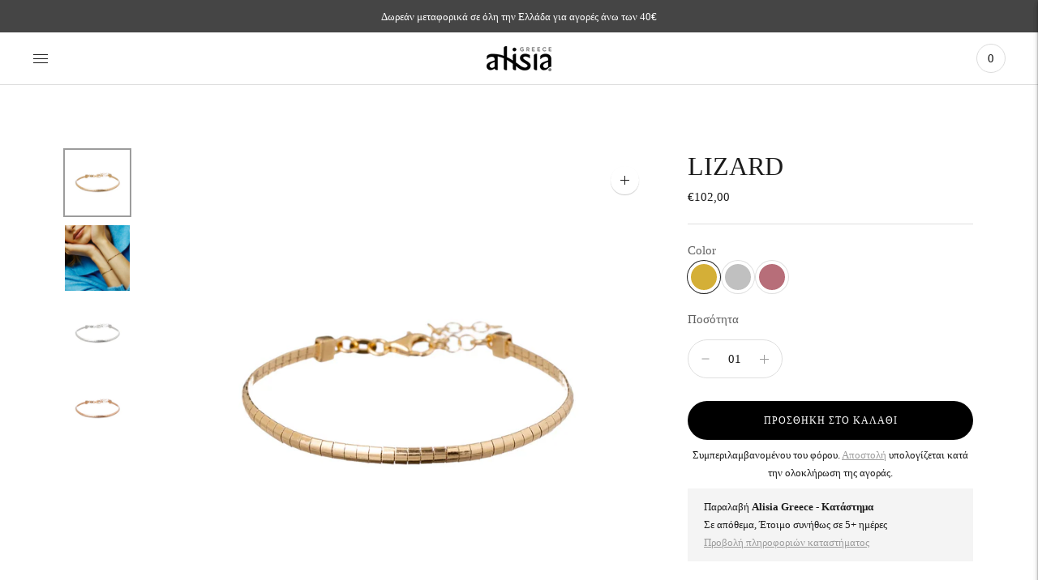

--- FILE ---
content_type: text/html; charset=utf-8
request_url: https://alisia.gr/products/lizard-1
body_size: 26445
content:
<!doctype html>

<!--
      ___                       ___           ___           ___
     /  /\                     /__/\         /  /\         /  /\
    /  /:/_                    \  \:\       /  /:/        /  /::\
   /  /:/ /\  ___     ___       \  \:\     /  /:/        /  /:/\:\
  /  /:/ /:/ /__/\   /  /\  ___  \  \:\   /  /:/  ___   /  /:/  \:\
 /__/:/ /:/  \  \:\ /  /:/ /__/\  \__\:\ /__/:/  /  /\ /__/:/ \__\:\
 \  \:\/:/    \  \:\  /:/  \  \:\ /  /:/ \  \:\ /  /:/ \  \:\ /  /:/
  \  \::/      \  \:\/:/    \  \:\  /:/   \  \:\  /:/   \  \:\  /:/
   \  \:\       \  \::/      \  \:\/:/     \  \:\/:/     \  \:\/:/
    \  \:\       \__\/        \  \::/       \  \::/       \  \::/
     \__\/                     \__\/         \__\/         \__\/

--------------------------------------------------------------------
#  Lorenza v4.1.1
#  Documentation: https://fluorescent.co/help/lorenza/
#  Purchase: https://themes.shopify.com/themes/lorenza
#  A product by Fluorescent: https://fluorescent.co/
--------------------------------------------------------------------

-->

<html class="no-js" lang="el">
<head>
  <meta charset="utf-8">
  <meta http-equiv="X-UA-Compatible" content="IE=edge">
  <meta name="viewport" content="width=device-width,initial-scale=1">
  <link rel="canonical" href="https://alisia.gr/products/lizard-1">
  <link rel="preconnect" href="https://cdn.shopify.com" crossorigin><link rel="preconnect" href="https://fonts.shopifycdn.com" crossorigin><link rel="shortcut icon" href="//alisia.gr/cdn/shop/files/favicon-32x32_32x32.png?v=1646089256" type="image/png"><title>LIZARD
&ndash; Alisia Greece</title>

  
    <meta name="description" content="Βραχιόλι ημιάκαμπτο με κυβική αλυσίδα, από ασήμι 925. •Απλή και καθαρή γραμμή, αλλά με δυνατό χαρακτήρα. •Ταιριάζει υπέροχα με άλλα μοντέλα αλυσίδας. •Χειροποίητο ιταλικό κόσμημα. Μέγεθος : Ø 16 cm + 3 cm επέκτασης">
  

  





  
  
  
  
  




<meta name="description" content="Βραχιόλι ημιάκαμπτο με κυβική αλυσίδα, από ασήμι 925. •Απλή και καθαρή γραμμή, αλλά με δυνατό χαρακτήρα. •Ταιριάζει υπέροχα με άλλα μοντέλα αλυσίδας. •Χειροποίητο ιταλικό κόσμημα. Μέγεθος : Ø 16 cm + 3 cm επέκτασης" />
<meta property="og:url" content="https://alisia.gr/products/lizard-1">
<meta property="og:site_name" content="Alisia Greece">
<meta property="og:type" content="product">
<meta property="og:title" content="LIZARD">
<meta property="og:description" content="Βραχιόλι ημιάκαμπτο με κυβική αλυσίδα, από ασήμι 925. •Απλή και καθαρή γραμμή, αλλά με δυνατό χαρακτήρα. •Ταιριάζει υπέροχα με άλλα μοντέλα αλυσίδας. •Χειροποίητο ιταλικό κόσμημα. Μέγεθος : Ø 16 cm + 3 cm επέκτασης">
<meta property="og:image" content="http://alisia.gr/cdn/shop/files/AL4190-Oro_1800x1800_6c4b3a2c-dda8-4c33-8f99-cf3cbfc7bdeb_1024x.webp?v=1702929720">
<meta property="og:image:secure_url" content="https://alisia.gr/cdn/shop/files/AL4190-Oro_1800x1800_6c4b3a2c-dda8-4c33-8f99-cf3cbfc7bdeb_1024x.webp?v=1702929720">
<meta property="og:price:amount" content="102,00">
<meta property="og:price:currency" content="EUR">

<meta name="twitter:title" content="LIZARD">
<meta name="twitter:description" content="Βραχιόλι ημιάκαμπτο με κυβική αλυσίδα, από ασήμι 925. •Απλή και καθαρή γραμμή, αλλά με δυνατό χαρακτήρα. •Ταιριάζει υπέροχα με άλλα μοντέλα αλυσίδας. •Χειροποίητο ιταλικό κόσμημα. Μέγεθος : Ø 16 cm + 3 cm επέκτασης">
<meta name="twitter:card" content="summary_large_image">
<meta name="twitter:image" content="https://alisia.gr/cdn/shop/files/AL4190-Oro_1800x1800_6c4b3a2c-dda8-4c33-8f99-cf3cbfc7bdeb_1024x.webp?v=1702929720">
<meta name="twitter:image:width" content="480">
<meta name="twitter:image:height" content="480">


  <script>
  console.log('THEME v4.1.1 by Fluorescent');

  document.documentElement.className = document.documentElement.className.replace('no-js', '');

  window.theme = {
    version: 'v4.1.1',
    moneyFormat: "€{{amount_with_comma_separator}}",
    strings: {
      name: "Alisia Greece",
      addToCart: "Προσθήκη στο καλάθι",
      soldOut: "Εξαντλήθηκε",
      unavailable: "Μη διαθέσιμο",
      quickCartCheckout: "Ολοκλήρωση παραγγελίας",
      collection: {
        filter: "Φίλτρο",
        sort: "Είδος",
        apply: "Εφαρμογή",
        show: "Εμφάνιση",
        manual: "Translation missing: el.collections.sort.manual",
        price_ascending: "Translation missing: el.collections.sort.price_ascending",
        price_descending: "Translation missing: el.collections.sort.price_descending",
        title_ascending: "Translation missing: el.collections.sort.title_ascending",
        title_descending: "Translation missing: el.collections.sort.title_descending",
        created_ascending: "Translation missing: el.collections.sort.created_ascending",
        created_descending: "Translation missing: el.collections.sort.created_descending",
        best_selling: "Translation missing: el.collections.sort.best_selling",
      },
      cart: {
        general: {
          currency: "Συνάλλαγμα",
          empty: "Το καλάθι σας είναι άδειο."
        }
      },
      general: {
        menu: {
          logout: "Αποσύνδεση",
          login_register: "Σύνδεση \/ Εγγραφή"
        },
        products: {
          recently_viewed: "Πρόσφατα προβεβλημένα",
          no_recently_viewed: "Δεν υπάρχουν στοιχεία που προβλήθηκαν πρόσφατα."
        },
        search: {
          search: "Αναζήτηση",
          no_results: "Δοκιμάστε να ελέγξετε την ορθογραφία σας ή να χρησιμοποιήσετε διαφορετικές λέξεις.",
          placeholder: "Αναζήτηση",
          quick_search: "Γρήγορη αναζήτηση",
          quick_search_results: {
            one: "Αποτέλεσμα",
            other: "Αποτελέσματα"
          },
          submit: "Υποβολή"
        }
      },
      products: {
        product: {
          view: "Δείτε ολόκληρο το προϊόν",
          total_reviews: "Κριτικές",
          write_review: "Γράψτε μια κριτική",
          share_heading: "Κοινοποιώ",
          unavailable: "Μη διαθέσιμο",
          unitPrice: "Τιμή μονάδας",
          unitPriceSeparator: "ανά",
          sku: "SKU"
        }
      },
      layout: {
        cart: {
          title: "Καλάθι"
        }
      },
      search: {
        headings: {
          articles: "Άρθρα",
          pages: "Σελίδες",
          products: "Προϊόντα"
        },
        view_all: "Προβολή όλων",
        no_results: "Δεν βρέθηκαν αποτελέσματα",
        nothing_found: "Δεν βρέθηκε τίποτα",
        no_product_results: "Δεν υπάρχουν αποτελέσματα προϊόντος για",
        no_page_results: "Δεν υπάρχουν αποτελέσματα σελίδας για",
        no_article_results: "Δεν υπάρχει αποτέλεσμα άρθρου για"
      },
      accessibility: {
        play_video: "Αναπαραγωγή",
        pause_video: "Παύση",
        range_lower: "Πιο χαμηλά",
        range_upper: "Πιο ψηλά"
      }
    },
    routes: {
      root: "/",
      cart: {
        base: "/cart",
        add: "/cart/add",
        change: "/cart/change",
        clear: "/cart/clear",
      },
      // Manual routes until Shopify adds support
      products: "/products",
      productRecommendations: "/recommendations/products"
    },
  }

  
</script>

  

<style>
  @font-face {
  font-family: "Bodoni Moda";
  font-weight: 700;
  font-style: normal;
  src: url("//alisia.gr/cdn/fonts/bodoni_moda/bodonimoda_n7.837502b3cbe406d2c6f311e87870fa9980b0b36a.woff2") format("woff2"),
       url("//alisia.gr/cdn/fonts/bodoni_moda/bodonimoda_n7.c198e1cda930f96f6ae1aa8ef8facc95a64cfd1f.woff") format("woff");
}


  
  
  

  
  
  
  

  
  

  :root {
    --color-accent: #9c9c9c;
    --color-text: #1b1b1b;
    --color-text-meta: rgba(27, 27, 27, 0.7);
    --color-button-bg: #f4f4f4;
    --color-button-hover-bg: #e7e7e7;
    --color-button-active-bg: #dbdbdb;
    --color-bg: #ffffff;
    --color-bg-transparent: rgba(255, 255, 255, 0.8);
    --color-bg-contrast: #f2f2f2;
    --color-bg-darker: #f7f7f7;
    --color-background-meta: #f5f5f5;
    --color-border: #dedede;
    --color-border-darker: #b8b8b8;
    --color-border-darkest: #9e9e9e;
    --color-input-text: #606060;
    --color-input-inactive-text: rgba(96, 96, 96, 0.7);
    --color-icon: #9c9c9c;
    --color-icon-darker: #767676;
    --color-icon-darkerest: #5c5c5c;
    --color-primary-button-bg: #9c9c9c;
    --color-primary-button-active-bg: #8f8f8f;
    --color-secondary-button-text: #1b1b1b;
    --color-sale-badge: #9c9c9c;
    --color-sold-out-badge: #1b1b1b;
    --color-success-message: #00730b;
    --color-text-success: #00730b;
    --color-error-message: #dd2200;
    --color-text-error: #dd2200;

    --color-contrast-text: #262626;
    --color-contrast-text-meta: rgba(38, 38, 38, 0.7);
    --color-contrast-bg: #f9f9f9;
    --color-contrast-border: #d6d6d6;
    --color-contrast-border-darker: #b0b0b0;
    --color-contrast-border-darkest: #969696;
    --color-contrast-input-text: #5e5e5e;
    --color-contrast-input-inactive-text: rgba(94, 94, 94, 0.7);
    --color-contrast-icon: #939393;

    --color-header-text: #171717;
    --color-header-bg: #ffffff;
    --color-header-border: #dcdcdc;
    --color-header-border-darken: #c3c3c3;

    --color-footer-text: #292a2b;
    --color-footer-text-meta: rgba(41, 42, 43, 0.7);
    --color-footer-bg: #d5d5d7;
    --color-footer-border: #ffffff;
    --color-footer-button-bg: #606060;
    --color-footer-button-bg-lighter: #6d6d6d;
    --color-footer-button-text: #ffffff;

    --color-navigation-text: #151515;
    --color-navigation-text-meta: rgba(21, 21, 21, 0.7);
    --color-navigation-bg: #ffffff;
    --color-navigation-bg-darker: #f2f2f2;

    --color-drawer-text: #151515;
    --color-drawer-text-meta: rgba(21, 21, 21, 0.7);
    --color-drawer-bg: #ffffff;
    --color-drawer-bg-darker: #f2f2f2;
    --color-drawer-background-meta: #f5f5f5;
    --color-drawer-border: #d6d6d6;
    --color-drawer-border-darker: #b0b0b0;
    --color-drawer-border-darkest: #969696;
    --color-drawer-input-text: #5e5e5e;
    --color-drawer-input-inactive-text: rgba(94, 94, 94, 0.7);
    --color-drawer-icon: #939393;
    --color-drawer-icon-darker: #6d6d6d;

    --color-placeholder-bg: #fafafa;

    --color-bg-overlay: rgba(27, 27, 27, 0.25);

    --font-logo: "Bodoni Moda", serif;
    --font-logo-weight: 700;
    --font-logo-style: normal;

    --font-heading: Palatino, 'Palatino Linotype', 'Book Antiqua', serif;
    --font-heading-weight: 400;
    --font-heading-style: normal;
    --font-heading-bold-weight: bold;

    --font-body: "New York", Iowan Old Style, Apple Garamond, Baskerville, Times New Roman, Droid Serif, Times, Source Serif Pro, serif, Apple Color Emoji, Segoe UI Emoji, Segoe UI Symbol;
    --font-body-weight: 400;
    --font-body-style: normal;
    --font-body-bold-weight: bold;

    --font-size-body-extra-small: 12px;
    --font-size-body-small: 13px;
    --font-size-body-base: 15px;
    --font-size-body-large: 17px;
    --font-size-body-extra-large: 20px;

    --font-size-heading-display: 32px;
    --font-size-heading-1: 28px;
    --font-size-heading-1-small: 24px;
    --font-size-heading-2: 20px;
    --font-size-heading-3: 18px;

    --font-size-button: 12px;
    --font-letter-spacing-button: 1px;

    --button-text-transform: uppercase;
    --button-border-radius: 24px;

    --section-vertical-spacing: 40px;
    --section-vertical-spacing-desktop: 80px;
    --section-vertical-spacing-tall: 80px;
    --section-vertical-spacing-tall-desktop: 160px;

    /* Shopify pay specific */
    --payment-terms-background-color: #f5f5f5;
  }
</style>
  <link href="//alisia.gr/cdn/shop/t/3/assets/theme.css?v=145048145079743199701640112726" rel="stylesheet" type="text/css" media="all" />
  <style>
  .accordion__group:after {
    background-color: var(--color-icon);
    -webkit-mask: url(//alisia.gr/cdn/shop/t/3/assets/chevron-down.svg?v=14797827152027912471640112727) 50% 50% no-repeat;
    mask: url(//alisia.gr/cdn/shop/t/3/assets/chevron-down.svg?v=14797827152027912471640112727) 50% 50% no-repeat;
  }
</style>
  <link href="//alisia.gr/cdn/shop/t/3/assets/custom.css?v=98418738832055394521648571773" rel="stylesheet" type="text/css" media="all" />
  <script>window.performance && window.performance.mark && window.performance.mark('shopify.content_for_header.start');</script><meta name="google-site-verification" content="NWeyM_9FqsoMOS2RvytmgneCrIudNtlFOyVPuiQ2xhM">
<meta id="shopify-digital-wallet" name="shopify-digital-wallet" content="/61507764459/digital_wallets/dialog">
<meta name="shopify-checkout-api-token" content="3607dbe004331a52ce1b23743f72ab76">
<meta id="in-context-paypal-metadata" data-shop-id="61507764459" data-venmo-supported="false" data-environment="production" data-locale="en_US" data-paypal-v4="true" data-currency="EUR">
<link rel="alternate" type="application/json+oembed" href="https://alisia.gr/products/lizard-1.oembed">
<script async="async" src="/checkouts/internal/preloads.js?locale=el-GR"></script>
<script id="shopify-features" type="application/json">{"accessToken":"3607dbe004331a52ce1b23743f72ab76","betas":["rich-media-storefront-analytics"],"domain":"alisia.gr","predictiveSearch":true,"shopId":61507764459,"locale":"el"}</script>
<script>var Shopify = Shopify || {};
Shopify.shop = "alisiatest.myshopify.com";
Shopify.locale = "el";
Shopify.currency = {"active":"EUR","rate":"1.0"};
Shopify.country = "GR";
Shopify.theme = {"name":"Lorenza","id":129717141739,"schema_name":"Lorenza","schema_version":"4.1.1","theme_store_id":798,"role":"main"};
Shopify.theme.handle = "null";
Shopify.theme.style = {"id":null,"handle":null};
Shopify.cdnHost = "alisia.gr/cdn";
Shopify.routes = Shopify.routes || {};
Shopify.routes.root = "/";</script>
<script type="module">!function(o){(o.Shopify=o.Shopify||{}).modules=!0}(window);</script>
<script>!function(o){function n(){var o=[];function n(){o.push(Array.prototype.slice.apply(arguments))}return n.q=o,n}var t=o.Shopify=o.Shopify||{};t.loadFeatures=n(),t.autoloadFeatures=n()}(window);</script>
<script id="shop-js-analytics" type="application/json">{"pageType":"product"}</script>
<script defer="defer" async type="module" src="//alisia.gr/cdn/shopifycloud/shop-js/modules/v2/client.init-shop-cart-sync_C5zu1it0.el.esm.js"></script>
<script defer="defer" async type="module" src="//alisia.gr/cdn/shopifycloud/shop-js/modules/v2/chunk.common_iou2FezD.esm.js"></script>
<script type="module">
  await import("//alisia.gr/cdn/shopifycloud/shop-js/modules/v2/client.init-shop-cart-sync_C5zu1it0.el.esm.js");
await import("//alisia.gr/cdn/shopifycloud/shop-js/modules/v2/chunk.common_iou2FezD.esm.js");

  window.Shopify.SignInWithShop?.initShopCartSync?.({"fedCMEnabled":true,"windoidEnabled":true});

</script>
<script>(function() {
  var isLoaded = false;
  function asyncLoad() {
    if (isLoaded) return;
    isLoaded = true;
    var urls = ["https:\/\/instafeed.nfcube.com\/cdn\/3b37e9af8840857505b4890b7444f1d5.js?shop=alisiatest.myshopify.com"];
    for (var i = 0; i < urls.length; i++) {
      var s = document.createElement('script');
      s.type = 'text/javascript';
      s.async = true;
      s.src = urls[i];
      var x = document.getElementsByTagName('script')[0];
      x.parentNode.insertBefore(s, x);
    }
  };
  if(window.attachEvent) {
    window.attachEvent('onload', asyncLoad);
  } else {
    window.addEventListener('load', asyncLoad, false);
  }
})();</script>
<script id="__st">var __st={"a":61507764459,"offset":7200,"reqid":"6cedcc35-38de-491c-9c04-0c028423f53f-1768992490","pageurl":"alisia.gr\/products\/lizard-1","u":"7e7613f99011","p":"product","rtyp":"product","rid":8833108836701};</script>
<script>window.ShopifyPaypalV4VisibilityTracking = true;</script>
<script id="captcha-bootstrap">!function(){'use strict';const t='contact',e='account',n='new_comment',o=[[t,t],['blogs',n],['comments',n],[t,'customer']],c=[[e,'customer_login'],[e,'guest_login'],[e,'recover_customer_password'],[e,'create_customer']],r=t=>t.map((([t,e])=>`form[action*='/${t}']:not([data-nocaptcha='true']) input[name='form_type'][value='${e}']`)).join(','),a=t=>()=>t?[...document.querySelectorAll(t)].map((t=>t.form)):[];function s(){const t=[...o],e=r(t);return a(e)}const i='password',u='form_key',d=['recaptcha-v3-token','g-recaptcha-response','h-captcha-response',i],f=()=>{try{return window.sessionStorage}catch{return}},m='__shopify_v',_=t=>t.elements[u];function p(t,e,n=!1){try{const o=window.sessionStorage,c=JSON.parse(o.getItem(e)),{data:r}=function(t){const{data:e,action:n}=t;return t[m]||n?{data:e,action:n}:{data:t,action:n}}(c);for(const[e,n]of Object.entries(r))t.elements[e]&&(t.elements[e].value=n);n&&o.removeItem(e)}catch(o){console.error('form repopulation failed',{error:o})}}const l='form_type',E='cptcha';function T(t){t.dataset[E]=!0}const w=window,h=w.document,L='Shopify',v='ce_forms',y='captcha';let A=!1;((t,e)=>{const n=(g='f06e6c50-85a8-45c8-87d0-21a2b65856fe',I='https://cdn.shopify.com/shopifycloud/storefront-forms-hcaptcha/ce_storefront_forms_captcha_hcaptcha.v1.5.2.iife.js',D={infoText:'Προστατεύεται με το hCaptcha',privacyText:'Απόρρητο',termsText:'Όροι'},(t,e,n)=>{const o=w[L][v],c=o.bindForm;if(c)return c(t,g,e,D).then(n);var r;o.q.push([[t,g,e,D],n]),r=I,A||(h.body.append(Object.assign(h.createElement('script'),{id:'captcha-provider',async:!0,src:r})),A=!0)});var g,I,D;w[L]=w[L]||{},w[L][v]=w[L][v]||{},w[L][v].q=[],w[L][y]=w[L][y]||{},w[L][y].protect=function(t,e){n(t,void 0,e),T(t)},Object.freeze(w[L][y]),function(t,e,n,w,h,L){const[v,y,A,g]=function(t,e,n){const i=e?o:[],u=t?c:[],d=[...i,...u],f=r(d),m=r(i),_=r(d.filter((([t,e])=>n.includes(e))));return[a(f),a(m),a(_),s()]}(w,h,L),I=t=>{const e=t.target;return e instanceof HTMLFormElement?e:e&&e.form},D=t=>v().includes(t);t.addEventListener('submit',(t=>{const e=I(t);if(!e)return;const n=D(e)&&!e.dataset.hcaptchaBound&&!e.dataset.recaptchaBound,o=_(e),c=g().includes(e)&&(!o||!o.value);(n||c)&&t.preventDefault(),c&&!n&&(function(t){try{if(!f())return;!function(t){const e=f();if(!e)return;const n=_(t);if(!n)return;const o=n.value;o&&e.removeItem(o)}(t);const e=Array.from(Array(32),(()=>Math.random().toString(36)[2])).join('');!function(t,e){_(t)||t.append(Object.assign(document.createElement('input'),{type:'hidden',name:u})),t.elements[u].value=e}(t,e),function(t,e){const n=f();if(!n)return;const o=[...t.querySelectorAll(`input[type='${i}']`)].map((({name:t})=>t)),c=[...d,...o],r={};for(const[a,s]of new FormData(t).entries())c.includes(a)||(r[a]=s);n.setItem(e,JSON.stringify({[m]:1,action:t.action,data:r}))}(t,e)}catch(e){console.error('failed to persist form',e)}}(e),e.submit())}));const S=(t,e)=>{t&&!t.dataset[E]&&(n(t,e.some((e=>e===t))),T(t))};for(const o of['focusin','change'])t.addEventListener(o,(t=>{const e=I(t);D(e)&&S(e,y())}));const B=e.get('form_key'),M=e.get(l),P=B&&M;t.addEventListener('DOMContentLoaded',(()=>{const t=y();if(P)for(const e of t)e.elements[l].value===M&&p(e,B);[...new Set([...A(),...v().filter((t=>'true'===t.dataset.shopifyCaptcha))])].forEach((e=>S(e,t)))}))}(h,new URLSearchParams(w.location.search),n,t,e,['guest_login'])})(!0,!0)}();</script>
<script integrity="sha256-4kQ18oKyAcykRKYeNunJcIwy7WH5gtpwJnB7kiuLZ1E=" data-source-attribution="shopify.loadfeatures" defer="defer" src="//alisia.gr/cdn/shopifycloud/storefront/assets/storefront/load_feature-a0a9edcb.js" crossorigin="anonymous"></script>
<script data-source-attribution="shopify.dynamic_checkout.dynamic.init">var Shopify=Shopify||{};Shopify.PaymentButton=Shopify.PaymentButton||{isStorefrontPortableWallets:!0,init:function(){window.Shopify.PaymentButton.init=function(){};var t=document.createElement("script");t.src="https://alisia.gr/cdn/shopifycloud/portable-wallets/latest/portable-wallets.el.js",t.type="module",document.head.appendChild(t)}};
</script>
<script data-source-attribution="shopify.dynamic_checkout.buyer_consent">
  function portableWalletsHideBuyerConsent(e){var t=document.getElementById("shopify-buyer-consent"),n=document.getElementById("shopify-subscription-policy-button");t&&n&&(t.classList.add("hidden"),t.setAttribute("aria-hidden","true"),n.removeEventListener("click",e))}function portableWalletsShowBuyerConsent(e){var t=document.getElementById("shopify-buyer-consent"),n=document.getElementById("shopify-subscription-policy-button");t&&n&&(t.classList.remove("hidden"),t.removeAttribute("aria-hidden"),n.addEventListener("click",e))}window.Shopify?.PaymentButton&&(window.Shopify.PaymentButton.hideBuyerConsent=portableWalletsHideBuyerConsent,window.Shopify.PaymentButton.showBuyerConsent=portableWalletsShowBuyerConsent);
</script>
<script data-source-attribution="shopify.dynamic_checkout.cart.bootstrap">document.addEventListener("DOMContentLoaded",(function(){function t(){return document.querySelector("shopify-accelerated-checkout-cart, shopify-accelerated-checkout")}if(t())Shopify.PaymentButton.init();else{new MutationObserver((function(e,n){t()&&(Shopify.PaymentButton.init(),n.disconnect())})).observe(document.body,{childList:!0,subtree:!0})}}));
</script>
<link id="shopify-accelerated-checkout-styles" rel="stylesheet" media="screen" href="https://alisia.gr/cdn/shopifycloud/portable-wallets/latest/accelerated-checkout-backwards-compat.css" crossorigin="anonymous">
<style id="shopify-accelerated-checkout-cart">
        #shopify-buyer-consent {
  margin-top: 1em;
  display: inline-block;
  width: 100%;
}

#shopify-buyer-consent.hidden {
  display: none;
}

#shopify-subscription-policy-button {
  background: none;
  border: none;
  padding: 0;
  text-decoration: underline;
  font-size: inherit;
  cursor: pointer;
}

#shopify-subscription-policy-button::before {
  box-shadow: none;
}

      </style>

<script>window.performance && window.performance.mark && window.performance.mark('shopify.content_for_header.end');</script>
<link href="https://monorail-edge.shopifysvc.com" rel="dns-prefetch">
<script>(function(){if ("sendBeacon" in navigator && "performance" in window) {try {var session_token_from_headers = performance.getEntriesByType('navigation')[0].serverTiming.find(x => x.name == '_s').description;} catch {var session_token_from_headers = undefined;}var session_cookie_matches = document.cookie.match(/_shopify_s=([^;]*)/);var session_token_from_cookie = session_cookie_matches && session_cookie_matches.length === 2 ? session_cookie_matches[1] : "";var session_token = session_token_from_headers || session_token_from_cookie || "";function handle_abandonment_event(e) {var entries = performance.getEntries().filter(function(entry) {return /monorail-edge.shopifysvc.com/.test(entry.name);});if (!window.abandonment_tracked && entries.length === 0) {window.abandonment_tracked = true;var currentMs = Date.now();var navigation_start = performance.timing.navigationStart;var payload = {shop_id: 61507764459,url: window.location.href,navigation_start,duration: currentMs - navigation_start,session_token,page_type: "product"};window.navigator.sendBeacon("https://monorail-edge.shopifysvc.com/v1/produce", JSON.stringify({schema_id: "online_store_buyer_site_abandonment/1.1",payload: payload,metadata: {event_created_at_ms: currentMs,event_sent_at_ms: currentMs}}));}}window.addEventListener('pagehide', handle_abandonment_event);}}());</script>
<script id="web-pixels-manager-setup">(function e(e,d,r,n,o){if(void 0===o&&(o={}),!Boolean(null===(a=null===(i=window.Shopify)||void 0===i?void 0:i.analytics)||void 0===a?void 0:a.replayQueue)){var i,a;window.Shopify=window.Shopify||{};var t=window.Shopify;t.analytics=t.analytics||{};var s=t.analytics;s.replayQueue=[],s.publish=function(e,d,r){return s.replayQueue.push([e,d,r]),!0};try{self.performance.mark("wpm:start")}catch(e){}var l=function(){var e={modern:/Edge?\/(1{2}[4-9]|1[2-9]\d|[2-9]\d{2}|\d{4,})\.\d+(\.\d+|)|Firefox\/(1{2}[4-9]|1[2-9]\d|[2-9]\d{2}|\d{4,})\.\d+(\.\d+|)|Chrom(ium|e)\/(9{2}|\d{3,})\.\d+(\.\d+|)|(Maci|X1{2}).+ Version\/(15\.\d+|(1[6-9]|[2-9]\d|\d{3,})\.\d+)([,.]\d+|)( \(\w+\)|)( Mobile\/\w+|) Safari\/|Chrome.+OPR\/(9{2}|\d{3,})\.\d+\.\d+|(CPU[ +]OS|iPhone[ +]OS|CPU[ +]iPhone|CPU IPhone OS|CPU iPad OS)[ +]+(15[._]\d+|(1[6-9]|[2-9]\d|\d{3,})[._]\d+)([._]\d+|)|Android:?[ /-](13[3-9]|1[4-9]\d|[2-9]\d{2}|\d{4,})(\.\d+|)(\.\d+|)|Android.+Firefox\/(13[5-9]|1[4-9]\d|[2-9]\d{2}|\d{4,})\.\d+(\.\d+|)|Android.+Chrom(ium|e)\/(13[3-9]|1[4-9]\d|[2-9]\d{2}|\d{4,})\.\d+(\.\d+|)|SamsungBrowser\/([2-9]\d|\d{3,})\.\d+/,legacy:/Edge?\/(1[6-9]|[2-9]\d|\d{3,})\.\d+(\.\d+|)|Firefox\/(5[4-9]|[6-9]\d|\d{3,})\.\d+(\.\d+|)|Chrom(ium|e)\/(5[1-9]|[6-9]\d|\d{3,})\.\d+(\.\d+|)([\d.]+$|.*Safari\/(?![\d.]+ Edge\/[\d.]+$))|(Maci|X1{2}).+ Version\/(10\.\d+|(1[1-9]|[2-9]\d|\d{3,})\.\d+)([,.]\d+|)( \(\w+\)|)( Mobile\/\w+|) Safari\/|Chrome.+OPR\/(3[89]|[4-9]\d|\d{3,})\.\d+\.\d+|(CPU[ +]OS|iPhone[ +]OS|CPU[ +]iPhone|CPU IPhone OS|CPU iPad OS)[ +]+(10[._]\d+|(1[1-9]|[2-9]\d|\d{3,})[._]\d+)([._]\d+|)|Android:?[ /-](13[3-9]|1[4-9]\d|[2-9]\d{2}|\d{4,})(\.\d+|)(\.\d+|)|Mobile Safari.+OPR\/([89]\d|\d{3,})\.\d+\.\d+|Android.+Firefox\/(13[5-9]|1[4-9]\d|[2-9]\d{2}|\d{4,})\.\d+(\.\d+|)|Android.+Chrom(ium|e)\/(13[3-9]|1[4-9]\d|[2-9]\d{2}|\d{4,})\.\d+(\.\d+|)|Android.+(UC? ?Browser|UCWEB|U3)[ /]?(15\.([5-9]|\d{2,})|(1[6-9]|[2-9]\d|\d{3,})\.\d+)\.\d+|SamsungBrowser\/(5\.\d+|([6-9]|\d{2,})\.\d+)|Android.+MQ{2}Browser\/(14(\.(9|\d{2,})|)|(1[5-9]|[2-9]\d|\d{3,})(\.\d+|))(\.\d+|)|K[Aa][Ii]OS\/(3\.\d+|([4-9]|\d{2,})\.\d+)(\.\d+|)/},d=e.modern,r=e.legacy,n=navigator.userAgent;return n.match(d)?"modern":n.match(r)?"legacy":"unknown"}(),u="modern"===l?"modern":"legacy",c=(null!=n?n:{modern:"",legacy:""})[u],f=function(e){return[e.baseUrl,"/wpm","/b",e.hashVersion,"modern"===e.buildTarget?"m":"l",".js"].join("")}({baseUrl:d,hashVersion:r,buildTarget:u}),m=function(e){var d=e.version,r=e.bundleTarget,n=e.surface,o=e.pageUrl,i=e.monorailEndpoint;return{emit:function(e){var a=e.status,t=e.errorMsg,s=(new Date).getTime(),l=JSON.stringify({metadata:{event_sent_at_ms:s},events:[{schema_id:"web_pixels_manager_load/3.1",payload:{version:d,bundle_target:r,page_url:o,status:a,surface:n,error_msg:t},metadata:{event_created_at_ms:s}}]});if(!i)return console&&console.warn&&console.warn("[Web Pixels Manager] No Monorail endpoint provided, skipping logging."),!1;try{return self.navigator.sendBeacon.bind(self.navigator)(i,l)}catch(e){}var u=new XMLHttpRequest;try{return u.open("POST",i,!0),u.setRequestHeader("Content-Type","text/plain"),u.send(l),!0}catch(e){return console&&console.warn&&console.warn("[Web Pixels Manager] Got an unhandled error while logging to Monorail."),!1}}}}({version:r,bundleTarget:l,surface:e.surface,pageUrl:self.location.href,monorailEndpoint:e.monorailEndpoint});try{o.browserTarget=l,function(e){var d=e.src,r=e.async,n=void 0===r||r,o=e.onload,i=e.onerror,a=e.sri,t=e.scriptDataAttributes,s=void 0===t?{}:t,l=document.createElement("script"),u=document.querySelector("head"),c=document.querySelector("body");if(l.async=n,l.src=d,a&&(l.integrity=a,l.crossOrigin="anonymous"),s)for(var f in s)if(Object.prototype.hasOwnProperty.call(s,f))try{l.dataset[f]=s[f]}catch(e){}if(o&&l.addEventListener("load",o),i&&l.addEventListener("error",i),u)u.appendChild(l);else{if(!c)throw new Error("Did not find a head or body element to append the script");c.appendChild(l)}}({src:f,async:!0,onload:function(){if(!function(){var e,d;return Boolean(null===(d=null===(e=window.Shopify)||void 0===e?void 0:e.analytics)||void 0===d?void 0:d.initialized)}()){var d=window.webPixelsManager.init(e)||void 0;if(d){var r=window.Shopify.analytics;r.replayQueue.forEach((function(e){var r=e[0],n=e[1],o=e[2];d.publishCustomEvent(r,n,o)})),r.replayQueue=[],r.publish=d.publishCustomEvent,r.visitor=d.visitor,r.initialized=!0}}},onerror:function(){return m.emit({status:"failed",errorMsg:"".concat(f," has failed to load")})},sri:function(e){var d=/^sha384-[A-Za-z0-9+/=]+$/;return"string"==typeof e&&d.test(e)}(c)?c:"",scriptDataAttributes:o}),m.emit({status:"loading"})}catch(e){m.emit({status:"failed",errorMsg:(null==e?void 0:e.message)||"Unknown error"})}}})({shopId: 61507764459,storefrontBaseUrl: "https://alisia.gr",extensionsBaseUrl: "https://extensions.shopifycdn.com/cdn/shopifycloud/web-pixels-manager",monorailEndpoint: "https://monorail-edge.shopifysvc.com/unstable/produce_batch",surface: "storefront-renderer",enabledBetaFlags: ["2dca8a86"],webPixelsConfigList: [{"id":"961085789","configuration":"{\"config\":\"{\\\"pixel_id\\\":\\\"AW-336514659\\\",\\\"target_country\\\":\\\"GR\\\",\\\"gtag_events\\\":[{\\\"type\\\":\\\"search\\\",\\\"action_label\\\":\\\"AW-336514659\\\/ejENCKD9paYDEOOcu6AB\\\"},{\\\"type\\\":\\\"begin_checkout\\\",\\\"action_label\\\":\\\"AW-336514659\\\/QsNRCJ39paYDEOOcu6AB\\\"},{\\\"type\\\":\\\"view_item\\\",\\\"action_label\\\":[\\\"AW-336514659\\\/02V1CJf9paYDEOOcu6AB\\\",\\\"MC-5MRSB7FEN7\\\"]},{\\\"type\\\":\\\"purchase\\\",\\\"action_label\\\":[\\\"AW-336514659\\\/p9vZCJT9paYDEOOcu6AB\\\",\\\"MC-5MRSB7FEN7\\\"]},{\\\"type\\\":\\\"page_view\\\",\\\"action_label\\\":[\\\"AW-336514659\\\/KLSwCJH9paYDEOOcu6AB\\\",\\\"MC-5MRSB7FEN7\\\"]},{\\\"type\\\":\\\"add_payment_info\\\",\\\"action_label\\\":\\\"AW-336514659\\\/rI6BCKP9paYDEOOcu6AB\\\"},{\\\"type\\\":\\\"add_to_cart\\\",\\\"action_label\\\":\\\"AW-336514659\\\/lnySCJr9paYDEOOcu6AB\\\"}],\\\"enable_monitoring_mode\\\":false}\"}","eventPayloadVersion":"v1","runtimeContext":"OPEN","scriptVersion":"b2a88bafab3e21179ed38636efcd8a93","type":"APP","apiClientId":1780363,"privacyPurposes":[],"dataSharingAdjustments":{"protectedCustomerApprovalScopes":["read_customer_address","read_customer_email","read_customer_name","read_customer_personal_data","read_customer_phone"]}},{"id":"432275805","configuration":"{\"pixel_id\":\"337796904370040\",\"pixel_type\":\"facebook_pixel\",\"metaapp_system_user_token\":\"-\"}","eventPayloadVersion":"v1","runtimeContext":"OPEN","scriptVersion":"ca16bc87fe92b6042fbaa3acc2fbdaa6","type":"APP","apiClientId":2329312,"privacyPurposes":["ANALYTICS","MARKETING","SALE_OF_DATA"],"dataSharingAdjustments":{"protectedCustomerApprovalScopes":["read_customer_address","read_customer_email","read_customer_name","read_customer_personal_data","read_customer_phone"]}},{"id":"188940637","eventPayloadVersion":"v1","runtimeContext":"LAX","scriptVersion":"1","type":"CUSTOM","privacyPurposes":["ANALYTICS"],"name":"Google Analytics tag (migrated)"},{"id":"shopify-app-pixel","configuration":"{}","eventPayloadVersion":"v1","runtimeContext":"STRICT","scriptVersion":"0450","apiClientId":"shopify-pixel","type":"APP","privacyPurposes":["ANALYTICS","MARKETING"]},{"id":"shopify-custom-pixel","eventPayloadVersion":"v1","runtimeContext":"LAX","scriptVersion":"0450","apiClientId":"shopify-pixel","type":"CUSTOM","privacyPurposes":["ANALYTICS","MARKETING"]}],isMerchantRequest: false,initData: {"shop":{"name":"Alisia Greece","paymentSettings":{"currencyCode":"EUR"},"myshopifyDomain":"alisiatest.myshopify.com","countryCode":"GR","storefrontUrl":"https:\/\/alisia.gr"},"customer":null,"cart":null,"checkout":null,"productVariants":[{"price":{"amount":102.0,"currencyCode":"EUR"},"product":{"title":"LIZARD","vendor":"Alisia Greece","id":"8833108836701","untranslatedTitle":"LIZARD","url":"\/products\/lizard-1","type":"ΒΡΑΧΙΟΛΙΑ"},"id":"49490014044509","image":{"src":"\/\/alisia.gr\/cdn\/shop\/files\/AL4190-Oro_1800x1800_6c4b3a2c-dda8-4c33-8f99-cf3cbfc7bdeb.webp?v=1702929720"},"sku":"AL4190-Oro","title":"Oro","untranslatedTitle":"Oro"},{"price":{"amount":102.0,"currencyCode":"EUR"},"product":{"title":"LIZARD","vendor":"Alisia Greece","id":"8833108836701","untranslatedTitle":"LIZARD","url":"\/products\/lizard-1","type":"ΒΡΑΧΙΟΛΙΑ"},"id":"49490014077277","image":{"src":"\/\/alisia.gr\/cdn\/shop\/files\/AL4190-Argento_1800x1800_2f1dd6df-3c72-4c4e-a02e-89bd93313cb2.webp?v=1702929721"},"sku":"AL4190-Argento","title":"Argento","untranslatedTitle":"Argento"},{"price":{"amount":102.0,"currencyCode":"EUR"},"product":{"title":"LIZARD","vendor":"Alisia Greece","id":"8833108836701","untranslatedTitle":"LIZARD","url":"\/products\/lizard-1","type":"ΒΡΑΧΙΟΛΙΑ"},"id":"49490014110045","image":{"src":"\/\/alisia.gr\/cdn\/shop\/files\/AL4190-Rosato_1800x1800_53d67c26-f09e-4385-9da4-2f139168498b.webp?v=1702929720"},"sku":"AL4190-Rosato","title":"Rose","untranslatedTitle":"Rose"}],"purchasingCompany":null},},"https://alisia.gr/cdn","fcfee988w5aeb613cpc8e4bc33m6693e112",{"modern":"","legacy":""},{"shopId":"61507764459","storefrontBaseUrl":"https:\/\/alisia.gr","extensionBaseUrl":"https:\/\/extensions.shopifycdn.com\/cdn\/shopifycloud\/web-pixels-manager","surface":"storefront-renderer","enabledBetaFlags":"[\"2dca8a86\"]","isMerchantRequest":"false","hashVersion":"fcfee988w5aeb613cpc8e4bc33m6693e112","publish":"custom","events":"[[\"page_viewed\",{}],[\"product_viewed\",{\"productVariant\":{\"price\":{\"amount\":102.0,\"currencyCode\":\"EUR\"},\"product\":{\"title\":\"LIZARD\",\"vendor\":\"Alisia Greece\",\"id\":\"8833108836701\",\"untranslatedTitle\":\"LIZARD\",\"url\":\"\/products\/lizard-1\",\"type\":\"ΒΡΑΧΙΟΛΙΑ\"},\"id\":\"49490014044509\",\"image\":{\"src\":\"\/\/alisia.gr\/cdn\/shop\/files\/AL4190-Oro_1800x1800_6c4b3a2c-dda8-4c33-8f99-cf3cbfc7bdeb.webp?v=1702929720\"},\"sku\":\"AL4190-Oro\",\"title\":\"Oro\",\"untranslatedTitle\":\"Oro\"}}]]"});</script><script>
  window.ShopifyAnalytics = window.ShopifyAnalytics || {};
  window.ShopifyAnalytics.meta = window.ShopifyAnalytics.meta || {};
  window.ShopifyAnalytics.meta.currency = 'EUR';
  var meta = {"product":{"id":8833108836701,"gid":"gid:\/\/shopify\/Product\/8833108836701","vendor":"Alisia Greece","type":"ΒΡΑΧΙΟΛΙΑ","handle":"lizard-1","variants":[{"id":49490014044509,"price":10200,"name":"LIZARD - Oro","public_title":"Oro","sku":"AL4190-Oro"},{"id":49490014077277,"price":10200,"name":"LIZARD - Argento","public_title":"Argento","sku":"AL4190-Argento"},{"id":49490014110045,"price":10200,"name":"LIZARD - Rose","public_title":"Rose","sku":"AL4190-Rosato"}],"remote":false},"page":{"pageType":"product","resourceType":"product","resourceId":8833108836701,"requestId":"6cedcc35-38de-491c-9c04-0c028423f53f-1768992490"}};
  for (var attr in meta) {
    window.ShopifyAnalytics.meta[attr] = meta[attr];
  }
</script>
<script class="analytics">
  (function () {
    var customDocumentWrite = function(content) {
      var jquery = null;

      if (window.jQuery) {
        jquery = window.jQuery;
      } else if (window.Checkout && window.Checkout.$) {
        jquery = window.Checkout.$;
      }

      if (jquery) {
        jquery('body').append(content);
      }
    };

    var hasLoggedConversion = function(token) {
      if (token) {
        return document.cookie.indexOf('loggedConversion=' + token) !== -1;
      }
      return false;
    }

    var setCookieIfConversion = function(token) {
      if (token) {
        var twoMonthsFromNow = new Date(Date.now());
        twoMonthsFromNow.setMonth(twoMonthsFromNow.getMonth() + 2);

        document.cookie = 'loggedConversion=' + token + '; expires=' + twoMonthsFromNow;
      }
    }

    var trekkie = window.ShopifyAnalytics.lib = window.trekkie = window.trekkie || [];
    if (trekkie.integrations) {
      return;
    }
    trekkie.methods = [
      'identify',
      'page',
      'ready',
      'track',
      'trackForm',
      'trackLink'
    ];
    trekkie.factory = function(method) {
      return function() {
        var args = Array.prototype.slice.call(arguments);
        args.unshift(method);
        trekkie.push(args);
        return trekkie;
      };
    };
    for (var i = 0; i < trekkie.methods.length; i++) {
      var key = trekkie.methods[i];
      trekkie[key] = trekkie.factory(key);
    }
    trekkie.load = function(config) {
      trekkie.config = config || {};
      trekkie.config.initialDocumentCookie = document.cookie;
      var first = document.getElementsByTagName('script')[0];
      var script = document.createElement('script');
      script.type = 'text/javascript';
      script.onerror = function(e) {
        var scriptFallback = document.createElement('script');
        scriptFallback.type = 'text/javascript';
        scriptFallback.onerror = function(error) {
                var Monorail = {
      produce: function produce(monorailDomain, schemaId, payload) {
        var currentMs = new Date().getTime();
        var event = {
          schema_id: schemaId,
          payload: payload,
          metadata: {
            event_created_at_ms: currentMs,
            event_sent_at_ms: currentMs
          }
        };
        return Monorail.sendRequest("https://" + monorailDomain + "/v1/produce", JSON.stringify(event));
      },
      sendRequest: function sendRequest(endpointUrl, payload) {
        // Try the sendBeacon API
        if (window && window.navigator && typeof window.navigator.sendBeacon === 'function' && typeof window.Blob === 'function' && !Monorail.isIos12()) {
          var blobData = new window.Blob([payload], {
            type: 'text/plain'
          });

          if (window.navigator.sendBeacon(endpointUrl, blobData)) {
            return true;
          } // sendBeacon was not successful

        } // XHR beacon

        var xhr = new XMLHttpRequest();

        try {
          xhr.open('POST', endpointUrl);
          xhr.setRequestHeader('Content-Type', 'text/plain');
          xhr.send(payload);
        } catch (e) {
          console.log(e);
        }

        return false;
      },
      isIos12: function isIos12() {
        return window.navigator.userAgent.lastIndexOf('iPhone; CPU iPhone OS 12_') !== -1 || window.navigator.userAgent.lastIndexOf('iPad; CPU OS 12_') !== -1;
      }
    };
    Monorail.produce('monorail-edge.shopifysvc.com',
      'trekkie_storefront_load_errors/1.1',
      {shop_id: 61507764459,
      theme_id: 129717141739,
      app_name: "storefront",
      context_url: window.location.href,
      source_url: "//alisia.gr/cdn/s/trekkie.storefront.cd680fe47e6c39ca5d5df5f0a32d569bc48c0f27.min.js"});

        };
        scriptFallback.async = true;
        scriptFallback.src = '//alisia.gr/cdn/s/trekkie.storefront.cd680fe47e6c39ca5d5df5f0a32d569bc48c0f27.min.js';
        first.parentNode.insertBefore(scriptFallback, first);
      };
      script.async = true;
      script.src = '//alisia.gr/cdn/s/trekkie.storefront.cd680fe47e6c39ca5d5df5f0a32d569bc48c0f27.min.js';
      first.parentNode.insertBefore(script, first);
    };
    trekkie.load(
      {"Trekkie":{"appName":"storefront","development":false,"defaultAttributes":{"shopId":61507764459,"isMerchantRequest":null,"themeId":129717141739,"themeCityHash":"7085568258955048508","contentLanguage":"el","currency":"EUR","eventMetadataId":"57b7a7c9-e968-40ef-8b22-b791dda3a8c2"},"isServerSideCookieWritingEnabled":true,"monorailRegion":"shop_domain","enabledBetaFlags":["65f19447"]},"Session Attribution":{},"S2S":{"facebookCapiEnabled":true,"source":"trekkie-storefront-renderer","apiClientId":580111}}
    );

    var loaded = false;
    trekkie.ready(function() {
      if (loaded) return;
      loaded = true;

      window.ShopifyAnalytics.lib = window.trekkie;

      var originalDocumentWrite = document.write;
      document.write = customDocumentWrite;
      try { window.ShopifyAnalytics.merchantGoogleAnalytics.call(this); } catch(error) {};
      document.write = originalDocumentWrite;

      window.ShopifyAnalytics.lib.page(null,{"pageType":"product","resourceType":"product","resourceId":8833108836701,"requestId":"6cedcc35-38de-491c-9c04-0c028423f53f-1768992490","shopifyEmitted":true});

      var match = window.location.pathname.match(/checkouts\/(.+)\/(thank_you|post_purchase)/)
      var token = match? match[1]: undefined;
      if (!hasLoggedConversion(token)) {
        setCookieIfConversion(token);
        window.ShopifyAnalytics.lib.track("Viewed Product",{"currency":"EUR","variantId":49490014044509,"productId":8833108836701,"productGid":"gid:\/\/shopify\/Product\/8833108836701","name":"LIZARD - Oro","price":"102.00","sku":"AL4190-Oro","brand":"Alisia Greece","variant":"Oro","category":"ΒΡΑΧΙΟΛΙΑ","nonInteraction":true,"remote":false},undefined,undefined,{"shopifyEmitted":true});
      window.ShopifyAnalytics.lib.track("monorail:\/\/trekkie_storefront_viewed_product\/1.1",{"currency":"EUR","variantId":49490014044509,"productId":8833108836701,"productGid":"gid:\/\/shopify\/Product\/8833108836701","name":"LIZARD - Oro","price":"102.00","sku":"AL4190-Oro","brand":"Alisia Greece","variant":"Oro","category":"ΒΡΑΧΙΟΛΙΑ","nonInteraction":true,"remote":false,"referer":"https:\/\/alisia.gr\/products\/lizard-1"});
      }
    });


        var eventsListenerScript = document.createElement('script');
        eventsListenerScript.async = true;
        eventsListenerScript.src = "//alisia.gr/cdn/shopifycloud/storefront/assets/shop_events_listener-3da45d37.js";
        document.getElementsByTagName('head')[0].appendChild(eventsListenerScript);

})();</script>
  <script>
  if (!window.ga || (window.ga && typeof window.ga !== 'function')) {
    window.ga = function ga() {
      (window.ga.q = window.ga.q || []).push(arguments);
      if (window.Shopify && window.Shopify.analytics && typeof window.Shopify.analytics.publish === 'function') {
        window.Shopify.analytics.publish("ga_stub_called", {}, {sendTo: "google_osp_migration"});
      }
      console.error("Shopify's Google Analytics stub called with:", Array.from(arguments), "\nSee https://help.shopify.com/manual/promoting-marketing/pixels/pixel-migration#google for more information.");
    };
    if (window.Shopify && window.Shopify.analytics && typeof window.Shopify.analytics.publish === 'function') {
      window.Shopify.analytics.publish("ga_stub_initialized", {}, {sendTo: "google_osp_migration"});
    }
  }
</script>
<script
  defer
  src="https://alisia.gr/cdn/shopifycloud/perf-kit/shopify-perf-kit-3.0.4.min.js"
  data-application="storefront-renderer"
  data-shop-id="61507764459"
  data-render-region="gcp-us-east1"
  data-page-type="product"
  data-theme-instance-id="129717141739"
  data-theme-name="Lorenza"
  data-theme-version="4.1.1"
  data-monorail-region="shop_domain"
  data-resource-timing-sampling-rate="10"
  data-shs="true"
  data-shs-beacon="true"
  data-shs-export-with-fetch="true"
  data-shs-logs-sample-rate="1"
  data-shs-beacon-endpoint="https://alisia.gr/api/collect"
></script>
</head>

<body
  class="template-product"
  data-zoom-animation-enabled=""
>
  <header class="header-container">
    <div id="shopify-section-announcement-bar" class="shopify-section announcement-bar-section">

<section
  class="announcement-bar-wrapper"
  data-section-id="announcement-bar"
  data-section-type="announcement-bar"
  data-timing="5000"
  
><div class="announcement-bar__nav visually-hidden">
      <button
        type="button"
        class="announcement-bar__button announcement-bar__button-previous"
        aria-label="Μετακίνηση στην προηγούμενη διαφάνεια "
        data-control="prev"
      >
        Μετακίνηση στην προηγούμενη διαφάνεια 
      </button>
      <button
        class="announcement-bar__button announcement-bar__button-pause"
        data-control="pause"
        aria-label="Παύση"
      >
        Παύση
      </button>
      <button
        type="button"
        class="announcement-bar__button announcement-bar__button-next"
        aria-label="Μεταβείτε στην επόμενη διαφάνεια "
        data-control="next"
      >
        Μεταβείτε στην επόμενη διαφάνεια 
      </button>
    </div>
    <div class="announcement-bar-slider">
      
        <div
          class="announcement-bar flex items-center justify-center"
          style="
            background-color: #454545;
            color: #ffffff;
          "
          data-index="0"
          aria-hidden="true"
          
        >
          <div class="announcement-bar__content">Δωρεάν μεταφορικά σε όλη την Ελλάδα για αγορές άνω των 40€
</div>
        </div>
      
        <div
          class="announcement-bar flex items-center justify-center"
          style="
            background-color: #454545;
            color: #ffffff;
          "
          data-index="1"
          aria-hidden="false"
          
        >
          <div class="announcement-bar__content">Για τηλεφωνικές παραγγελίες: +30 22310 27723
</div>
        </div>
      
    </div></section>

</div>
    <div id="shopify-section-header" class="shopify-section header-section">
<script>
  window.theme.quickCartNote = "Your subtotal today is [subtotal]. Shipping and taxes will calculated at checkout.";
</script>

<section
  data-component="header"
  data-section-id="header"
  data-section-type="header"
  class="bg-base  w-100 z-5"
  data-navigation='
    [{
          "active": "false",
          "child_active": "false",
          "current": "false",
          "child_current": "false",
          "levels": "0",
          "links": [],
          "title": "New In",
          "type": "collection_link",
          "url": "/collections/new-in"
        }

        ,
{
          "active": "false",
          "child_active": "false",
          "current": "false",
          "child_current": "false",
          "levels": "0",
          "links": [],
          "title": "18KT GOLD",
          "type": "collection_link",
          "url": "/collections/alisia-gold-collection"
        }

        ,
{
          "active": "false",
          "child_active": "false",
          "current": "false",
          "child_current": "false",
          "levels": "1",
          "links": [{
                "active": "false",
                "child_active": "false",
                "current": "false",
                "child_current": "false",
                "levels": "0",

                  "links": [],
                "title": "ZEST FOR LIFE | CAPSULE COLLECTION",
                "type": "collection_link",
                "url": "/collections/zest-for-life/ZEST-FOR-LIFE"
              }
              ,
{
                "active": "false",
                "child_active": "false",
                "current": "false",
                "child_current": "false",
                "levels": "0",

                  "links": [],
                "title": "Gypsy Vibes NEW",
                "type": "collection_link",
                "url": "/collections/gypsy/Gypsy"
              }
              ,
{
                "active": "false",
                "child_active": "false",
                "current": "false",
                "child_current": "false",
                "levels": "0",

                  "links": [],
                "title": "Summer Collection ",
                "type": "collection_link",
                "url": "/collections/summer-collection"
              }
              ,
{
                "active": "false",
                "child_active": "false",
                "current": "false",
                "child_current": "false",
                "levels": "0",

                  "links": [],
                "title": "Jelly Bling",
                "type": "collection_link",
                "url": "/collections/jelly-bling"
              }
              ,
{
                "active": "false",
                "child_active": "false",
                "current": "false",
                "child_current": "false",
                "levels": "0",

                  "links": [],
                "title": "Glitty Shapes",
                "type": "collection_link",
                "url": "/collections/glitty-shapes"
              }
              ,
{
                "active": "false",
                "child_active": "false",
                "current": "false",
                "child_current": "false",
                "levels": "0",

                  "links": [],
                "title": "Glare Elegance",
                "type": "collection_link",
                "url": "/collections/glare-elegance"
              }
              
],
          "title": "Collections",
          "type": "http_link",
          "url": "#"
        }

        ,
{
          "active": "false",
          "child_active": "false",
          "current": "false",
          "child_current": "false",
          "levels": "0",
          "links": [],
          "title": "Κολιέ",
          "type": "collection_link",
          "url": "/collections/%CE%BA%CE%BF%CE%BB%CE%B9%CE%B5"
        }

        ,
{
          "active": "false",
          "child_active": "false",
          "current": "false",
          "child_current": "false",
          "levels": "0",
          "links": [],
          "title": "Βραχιόλια",
          "type": "collection_link",
          "url": "/collections/%CE%B2%CF%81%CE%B1%CF%87%CE%B9%CE%BF%CE%BB%CE%B9"
        }

        ,
{
          "active": "false",
          "child_active": "false",
          "current": "false",
          "child_current": "false",
          "levels": "0",
          "links": [],
          "title": "Δαχτυλίδια",
          "type": "collection_link",
          "url": "/collections/%CE%B4%CE%B1%CF%87%CF%84%CF%85%CE%BB%CE%B9%CE%B4%CE%B9"
        }

        ,
{
          "active": "false",
          "child_active": "false",
          "current": "false",
          "child_current": "false",
          "levels": "0",
          "links": [],
          "title": "Σκουλαρίκια",
          "type": "collection_link",
          "url": "/collections/%CF%83%CE%BA%CE%BF%CF%85%CE%BB%CE%B1%CF%81%CE%B9%CE%BA%CE%B9%CE%B1"
        }

        ,
{
          "active": "false",
          "child_active": "false",
          "current": "false",
          "child_current": "false",
          "levels": "0",
          "links": [],
          "title": "Αλυσίδες Ποδιού",
          "type": "collection_link",
          "url": "/collections/%CE%B1%CE%BB%CF%85%CF%83%CE%B9%CE%B4%CE%B1-%CF%80%CE%BF%CE%B4%CE%B9%CE%BF%CF%85"
        }

        
]
  '
>
  <div
    id="header"
    class="header  header--always-mobile header--alignment-left"
    data-transparent-header="false"
  >
  <div class="header__content">
    <div class="flex justify-between w-100" data-primary-navigation="yes"><nav class="header__nav" role="navigation">
    


<ul
  class="list ma0 pa0 lh-copy  nav  nav--depth-1  "
  
  
>
  

    
    
    

    
    

    

    
    
      <li class="nav__item nav__item-new-in">
        <a class="nav__link  nav__item-primary" href="/collections/new-in" >New In</a>
      </li>

    
    
  

    
    
    

    
    

    

    
    
      <li class="nav__item nav__item-18kt-gold">
        <a class="nav__link  nav__item-primary" href="/collections/alisia-gold-collection" >18KT GOLD</a>
      </li>

    
    
  

    
    
    

    
    

    

    
    
      
<li
        class="nav__item        nav__item-parent        nav__item-id-collections        "
        data-navmenu-trigger data-navigation-dropdown-trigger
        
      >
        <a class="nav__link        nav__link-parent                nav__item-primary" href="#" aria-expanded="false" aria-controls="header-sub-menu--collections">Collections<span class="arrow"><svg xmlns="http://www.w3.org/2000/svg" width="8" height="8">
  <path d="M.286 2.202l3.512 3.512a.286.286 0 0 0 .404 0l3.512-3.512" fill="none" stroke="currentColor" stroke-linecap="round" stroke-linejoin="round" stroke-width=".8"/>
</svg></span></a>

        
        
          


<ul
  class="list ma0 pa0 lh-copy default nav  nav--depth-2  nav__submenu"
  data-nav-submenu
  id="header-sub-menu--collections"
>
  

    
    
    

    
    

    

    
    
      <li class="nav__item nav__item-zest-for-life-capsule-collection">
        <a class="nav__link  " href="/collections/zest-for-life/ZEST-FOR-LIFE" >ZEST FOR LIFE | CAPSULE COLLECTION</a>
      </li>

    
    
  

    
    
    

    
    

    

    
    
      <li class="nav__item nav__item-gypsy-vibes-new">
        <a class="nav__link  " href="/collections/gypsy/Gypsy" >Gypsy Vibes NEW</a>
      </li>

    
    
  

    
    
    

    
    

    

    
    
      <li class="nav__item nav__item-summer-collection">
        <a class="nav__link  " href="/collections/summer-collection" >Summer Collection </a>
      </li>

    
    
  

    
    
    

    
    

    

    
    
      <li class="nav__item nav__item-jelly-bling">
        <a class="nav__link  " href="/collections/jelly-bling" >Jelly Bling</a>
      </li>

    
    
  

    
    
    

    
    

    

    
    
      <li class="nav__item nav__item-glitty-shapes">
        <a class="nav__link  " href="/collections/glitty-shapes" >Glitty Shapes</a>
      </li>

    
    
  

    
    
    

    
    

    

    
    
      <li class="nav__item nav__item-glare-elegance">
        <a class="nav__link  " href="/collections/glare-elegance" >Glare Elegance</a>
      </li>

    
    
  
</ul>
        



      </li>
    
  

    
    
    

    
    

    

    
    
      <li class="nav__item nav__item-κολιέ">
        <a class="nav__link  nav__item-primary" href="/collections/%CE%BA%CE%BF%CE%BB%CE%B9%CE%B5" >Κολιέ</a>
      </li>

    
    
  

    
    
    

    
    

    

    
    
      <li class="nav__item nav__item-βραχιόλια">
        <a class="nav__link  nav__item-primary" href="/collections/%CE%B2%CF%81%CE%B1%CF%87%CE%B9%CE%BF%CE%BB%CE%B9" >Βραχιόλια</a>
      </li>

    
    
  

    
    
    

    
    

    

    
    
      <li class="nav__item nav__item-δαχτυλίδια">
        <a class="nav__link  nav__item-primary" href="/collections/%CE%B4%CE%B1%CF%87%CF%84%CF%85%CE%BB%CE%B9%CE%B4%CE%B9" >Δαχτυλίδια</a>
      </li>

    
    
  

    
    
    

    
    

    

    
    
      <li class="nav__item nav__item-σκουλαρίκια">
        <a class="nav__link  nav__item-primary" href="/collections/%CF%83%CE%BA%CE%BF%CF%85%CE%BB%CE%B1%CF%81%CE%B9%CE%BA%CE%B9%CE%B1" >Σκουλαρίκια</a>
      </li>

    
    
  

    
    
    

    
    

    

    
    
      <li class="nav__item nav__item-αλυσίδες-ποδιού">
        <a class="nav__link  nav__item-primary" href="/collections/%CE%B1%CE%BB%CF%85%CF%83%CE%B9%CE%B4%CE%B1-%CF%80%CE%BF%CE%B4%CE%B9%CE%BF%CF%85" >Αλυσίδες Ποδιού</a>
      </li>

    
    
  
</ul>
  </nav>
<div class="no-js-menu no-js-menu--desktop">
        <nav>
  <ul>
    
      <li><a href="/collections/new-in">New In</a></li>
      
    
      <li><a href="/collections/alisia-gold-collection">18KT GOLD</a></li>
      
    
      <li><a href="#">Collections</a></li>
      
        <li><a href="/collections/zest-for-life/ZEST-FOR-LIFE">ZEST FOR LIFE | CAPSULE COLLECTION</a></li>
        
      
        <li><a href="/collections/gypsy/Gypsy">Gypsy Vibes NEW</a></li>
        
      
        <li><a href="/collections/summer-collection">Summer Collection </a></li>
        
      
        <li><a href="/collections/jelly-bling">Jelly Bling</a></li>
        
      
        <li><a href="/collections/glitty-shapes">Glitty Shapes</a></li>
        
      
        <li><a href="/collections/glare-elegance">Glare Elegance</a></li>
        
      
    
      <li><a href="/collections/%CE%BA%CE%BF%CE%BB%CE%B9%CE%B5">Κολιέ</a></li>
      
    
      <li><a href="/collections/%CE%B2%CF%81%CE%B1%CF%87%CE%B9%CE%BF%CE%BB%CE%B9">Βραχιόλια</a></li>
      
    
      <li><a href="/collections/%CE%B4%CE%B1%CF%87%CF%84%CF%85%CE%BB%CE%B9%CE%B4%CE%B9">Δαχτυλίδια</a></li>
      
    
      <li><a href="/collections/%CF%83%CE%BA%CE%BF%CF%85%CE%BB%CE%B1%CF%81%CE%B9%CE%BA%CE%B9%CE%B1">Σκουλαρίκια</a></li>
      
    
      <li><a href="/collections/%CE%B1%CE%BB%CF%85%CF%83%CE%B9%CE%B4%CE%B1-%CF%80%CE%BF%CE%B4%CE%B9%CE%BF%CF%85">Αλυσίδες Ποδιού</a></li>
      
    
  </ul>
</nav>
      </div>

      <div class="mobile-nav">
        <a href="#" id="mobile-nav" class="mobile-nav__trigger" aria-label="Μενού">
          <div class="header__menu-icon">
            <svg width="20" height="20" fill="none" xmlns="http://www.w3.org/2000/svg">
  <path stroke="currentColor" d="M1 5.5h18M1 10.5h18M1 15.5h18"/>
</svg>
          </div>
        </a>
      </div>

      <h1 class="header__logo-wrapper">
        <a href="/" class="header__logo-image color-inherit logo-orientation--width">
          
          
            <img
              class="header__logo"
              src="//alisia.gr/cdn/shop/files/ALISIA_LOGO_120x47_981f5f6c-1b10-41f6-839c-ecca1e1c2729_80x.png?v=1640112858"
              srcset="//alisia.gr/cdn/shop/files/ALISIA_LOGO_120x47_981f5f6c-1b10-41f6-839c-ecca1e1c2729_80x.png?v=1640112858 1x, //alisia.gr/cdn/shop/files/ALISIA_LOGO_120x47_981f5f6c-1b10-41f6-839c-ecca1e1c2729_80x@2x.png?v=1640112858 2x"
              alt="Alisia Greece">
          
          
        </a>
      </h1><div class="header__icon-wrapper">
        <ul class="header__icon-list">
          
          
          <li class="header__icon header__icon--search">
            <noscript>
            <a href="/search" class="color-inherit">
              <div class="relative">
                Αναζήτηση
              </div>
            </a>
            </noscript>
            

<div class="quick-search">
  <script type="application/json" data-settings>
  {
    "limit": 6,
    "show_articles": true,
    "show_pages": true,
    "show_products": true,
    "show_price": true,
    "show_vendor": true
  }
</script>

  <a 
    href="/search" 
    class="color-inherit no-ajax quick-search__trigger"
    aria-expanded="false"
    aria-controls="quick-search"
  >
    Αναζήτηση
  </a>

  <div class="search hidden" id="quick-search" role="dialog">
    <div class="search__container">
      <form action="/search" class="search__input-container" autocomplete="off">
        <input
          autofocus
          type="search"
          name="q"
          class="search__input"
          placeholder="Αναζήτηση προϊόντων, άρθρων, σελίδων"
        />

        <div class="search__input-actions">
          <a href="#" class="search__input-clear accent underline">
            Καθαρισμός
          </a>
          <button
            type="submit"
            class="search__submit-button"
            aria-label="Αναζήτηση"
          >
            <svg xmlns="http://www.w3.org/2000/svg" viewBox="0 0 11 8" fill="currentColor">
  <path d="M7.2 0l-.7.7 2.6 2.8H0v1h9.2L6.5 7.3l.7.7L11 4 7.2 0z"/>
</svg>
          </button>

          <a 
            href="#" 
            class="search__input-close"
            aria-label="Κλείσε"  
            aria-expanded="false"
            aria-controls="quick-search"
          >
            <svg xmlns="http://www.w3.org/2000/svg" width="12" height="12">
  <g fill="none" stroke="currentColor" stroke-linecap="round" stroke-linejoin="round">
    <path d="M10.714 1.286l-9.428 9.428M1.286 1.286l9.428 9.428" stroke-width=".85714"/>
  </g>
</svg>
          </a>
        </div>

        <div class="search__results"></div>
      </form>
    </div>
  </div>

  <div class="search__overlay"></div>
</div>

          </li><li class="header__icon header__icon--account">
              <a href="/account" class="quick-cart__trigger color-inherit">
              
                Σύνδεση
              
              </a>
            </li><li class="header__icon header__icon--cart">
              <div class="quick-cart__icon">
                <a href="/cart" class="quick-cart__trigger color-inherit js-cart-drawer-toggle" aria-expanded="false" aria-controls="cart-flyout-drawer">
                  <div class="quick-cart__indicator js-cart-count">
                    <span class="quick-cart__indicator-inner">
                      0
                    </span>
                  </div>
                </a>
              </div>
          </li>
        </ul>
      </div>
    </div>
  </div>
  <div class="no-js-menu no-js-menu--mobile">
    <nav>
  <ul>
    
      <li><a href="/collections/new-in">New In</a></li>
      
    
      <li><a href="/collections/alisia-gold-collection">18KT GOLD</a></li>
      
    
      <li><a href="#">Collections</a></li>
      
        <li><a href="/collections/zest-for-life/ZEST-FOR-LIFE">ZEST FOR LIFE | CAPSULE COLLECTION</a></li>
        
      
        <li><a href="/collections/gypsy/Gypsy">Gypsy Vibes NEW</a></li>
        
      
        <li><a href="/collections/summer-collection">Summer Collection </a></li>
        
      
        <li><a href="/collections/jelly-bling">Jelly Bling</a></li>
        
      
        <li><a href="/collections/glitty-shapes">Glitty Shapes</a></li>
        
      
        <li><a href="/collections/glare-elegance">Glare Elegance</a></li>
        
      
    
      <li><a href="/collections/%CE%BA%CE%BF%CE%BB%CE%B9%CE%B5">Κολιέ</a></li>
      
    
      <li><a href="/collections/%CE%B2%CF%81%CE%B1%CF%87%CE%B9%CE%BF%CE%BB%CE%B9">Βραχιόλια</a></li>
      
    
      <li><a href="/collections/%CE%B4%CE%B1%CF%87%CF%84%CF%85%CE%BB%CE%B9%CE%B4%CE%B9">Δαχτυλίδια</a></li>
      
    
      <li><a href="/collections/%CF%83%CE%BA%CE%BF%CF%85%CE%BB%CE%B1%CF%81%CE%B9%CE%BA%CE%B9%CE%B1">Σκουλαρίκια</a></li>
      
    
      <li><a href="/collections/%CE%B1%CE%BB%CF%85%CF%83%CE%B9%CE%B4%CE%B1-%CF%80%CE%BF%CE%B4%CE%B9%CE%BF%CF%85">Αλυσίδες Ποδιού</a></li>
      
    
  </ul>
</nav>
  </div>
  </div>

</section>



<style>
  .header__logo-text {
    font-size: 30px;
  }

  .header.header--transparent {
    border-color: rgba(255, 255, 255, 0.4);
    color: #ffffff;
  }

  .header.header--transparent .header__menu-icon .icon,
  .header.header--transparent .disclosure__toggle  {
    color: #ffffff;
  }

  .header.header--transparent .quick-cart__indicator {
    border-color: rgba(255, 255, 255, 0.4);
  }

  .header.header--transparent .header__icon-wrapper,
  .header.header--transparent #mobile-nav {
    color: #ffffff;
  }

  

  
    .header__logo-image {
      width: 80px;
    }

    @media (min-width: 38em) and (max-width: 60em) {
      .header__logo-image {
        width: 60.0px;
        min-width: 80px;
      }
    }

    @media (max-width: 38em) {
      .header__logo-image {
        width: 40.0px;
        min-width: 80px;
      }
    }
  

  
  

  

  @media (min-width: 60em) {
    .header--alignment-center .header__icon-wrapper {
      flex-basis: 300px;
    }

    .header--alignment-center .header__logo-wrapper {
      flex-basis: 300px;
    }
  }
</style>







<section
  class="drawer-menu"
  data-drawer-menu
  data-scroll-lock-ignore
>
  <div class="drawer-menu__overlay" data-overlay></div>

  <div class="drawer-menu__panel shadow-3">

    <div class="drawer-menu__search-overlay" id="drawer-menu__search" data-quick-search>
      <script type="application/json" data-settings>
  {
    "limit": 6,
    "show_articles": true,
    "show_pages": true,
    "show_products": true,
    "show_price": true,
    "show_vendor": true
  }
</script>
      <form action="/search" class="quick-search__container" autocomplete="off">
        <div class="drawer-menu__search-bar">
          <label for="drawer-menu__search-input" class="vidually-hidden"></label>
          <input
            id="drawer-menu__search-input"
            class="drawer-menu__search-input input-reset"
            type="text"
            name="q"
            placeholder="Αναζήτηση προϊόντων, άρθρων, σελίδων"
            data-input
          />
          <a 
            href="#" 
            class="drawer-menu__search-close" 
            data-close 
            aria-label="Κλείσε" 
            aria-expanded="false" 
            aria-controls="drawer-menu__search"
          >
            <svg xmlns="http://www.w3.org/2000/svg" width="10" height="10">
  <path d="M7.247.357l-4.39 4.39a.357.357 0 0 0 0 .506l4.39 4.39" fill="none" stroke="currentColor" stroke-linecap="round" stroke-linejoin="round" stroke-width="1"/>
</svg>
          </a>
        </div>
        <div class="drawer-menu__search-results" data-results data-scroll-lock-ignore></div>
      </form>
    </div>

    <div class="drawer-menu__header">
      <a href="/" class="drawer-menu__logo has-custom-logo logo-orientation--width">
          <img
            src="//alisia.gr/cdn/shop/files/ALISIA_LOGO_120x47_981f5f6c-1b10-41f6-839c-ecca1e1c2729_80x.png?v=1640112858"
            srcset="//alisia.gr/cdn/shop/files/ALISIA_LOGO_120x47_981f5f6c-1b10-41f6-839c-ecca1e1c2729_80x.png?v=1640112858 1x, //alisia.gr/cdn/shop/files/ALISIA_LOGO_120x47_981f5f6c-1b10-41f6-839c-ecca1e1c2729_80x@2x.png?v=1640112858 2x"
            alt="Alisia Greece"></a>
      <a href="#" class="drawer-menu__close" data-close-drawer aria-label="Κλείσε">
        <svg xmlns="http://www.w3.org/2000/svg" width="12" height="12">
  <g fill="none" stroke="currentColor" stroke-linecap="round" stroke-linejoin="round">
    <path d="M10.714 1.286l-9.428 9.428M1.286 1.286l9.428 9.428" stroke-width=".85714"/>
  </g>
</svg>
      </a>
    </div>

    <div class="drawer-menu__bottom">
      <div class="drawer-menu__all-links" data-depth="0" data-all-links>
        <div class="drawer-menu__contents" data-scroll-lock-ignore>

          <div class="drawer-menu__main" data-main role="navigation">
            <ul class="drawer-menu__primary-links" data-primary-container="true" data-depth="0">
              <li class="drawer-menu__item" data-list-item>
    <a
      data-item="link"
      class="drawer-menu__link "
      href="/collections/new-in"
      
    >
      <span>New In</span></a>

    
</li><li class="drawer-menu__item" data-list-item>
    <a
      data-item="link"
      class="drawer-menu__link "
      href="/collections/alisia-gold-collection"
      
    >
      <span>18KT GOLD</span></a>

    
</li><li class="drawer-menu__item" data-list-item>
    <a
      data-item="parent"
      class="drawer-menu__link no-transition"
      href="#"
      
        data-link="primary"
        aria-expanded="false"
        aria-controls="drawer-sub-menu--collections"
      
    >
      <span>Collections</span><svg xmlns="http://www.w3.org/2000/svg" width="10" height="10">
  <path d="M2.753.357l4.39 4.39a.357.357 0 0 1 0 .506l-4.39 4.39" fill="none" stroke="currentcolor" stroke-linecap="round" stroke-linejoin="round" stroke-width="1"/>
</svg>
</a>

    
<ul class="drawer-menu__list drawer-menu__list--sub" data-height-reference id="drawer-sub-menu--collections">
        <li class="drawer-menu__item drawer-menu__item--heading">
          <a href="#" class="drawer-menu__link" aria-label="Πίσω" aria-controls="drawer-sub-menu--collections" data-heading="true" data-item="back">
            <span>Collections</span>
            <svg xmlns="http://www.w3.org/2000/svg" width="10" height="10">
  <path d="M7.247.357l-4.39 4.39a.357.357 0 0 0 0 .506l4.39 4.39" fill="none" stroke="currentColor" stroke-linecap="round" stroke-linejoin="round" stroke-width="1"/>
</svg>
          </a>
        </li>
        <li class="drawer-menu__item" data-list-item>
    <a
      data-item="link"
      class="drawer-menu__link "
      href="/collections/zest-for-life/ZEST-FOR-LIFE"
      
    >
      <span>ZEST FOR LIFE | CAPSULE COLLECTION</span></a>

    
</li><li class="drawer-menu__item" data-list-item>
    <a
      data-item="link"
      class="drawer-menu__link "
      href="/collections/gypsy/Gypsy"
      
    >
      <span>Gypsy Vibes NEW</span></a>

    
</li><li class="drawer-menu__item" data-list-item>
    <a
      data-item="link"
      class="drawer-menu__link "
      href="/collections/summer-collection"
      
    >
      <span>Summer Collection </span></a>

    
</li><li class="drawer-menu__item" data-list-item>
    <a
      data-item="link"
      class="drawer-menu__link "
      href="/collections/jelly-bling"
      
    >
      <span>Jelly Bling</span></a>

    
</li><li class="drawer-menu__item" data-list-item>
    <a
      data-item="link"
      class="drawer-menu__link "
      href="/collections/glitty-shapes"
      
    >
      <span>Glitty Shapes</span></a>

    
</li><li class="drawer-menu__item" data-list-item>
    <a
      data-item="link"
      class="drawer-menu__link "
      href="/collections/glare-elegance"
      
    >
      <span>Glare Elegance</span></a>

    
</li>
      </ul></li><li class="drawer-menu__item" data-list-item>
    <a
      data-item="link"
      class="drawer-menu__link "
      href="/collections/%CE%BA%CE%BF%CE%BB%CE%B9%CE%B5"
      
    >
      <span>Κολιέ</span></a>

    
</li><li class="drawer-menu__item" data-list-item>
    <a
      data-item="link"
      class="drawer-menu__link "
      href="/collections/%CE%B2%CF%81%CE%B1%CF%87%CE%B9%CE%BF%CE%BB%CE%B9"
      
    >
      <span>Βραχιόλια</span></a>

    
</li><li class="drawer-menu__item" data-list-item>
    <a
      data-item="link"
      class="drawer-menu__link "
      href="/collections/%CE%B4%CE%B1%CF%87%CF%84%CF%85%CE%BB%CE%B9%CE%B4%CE%B9"
      
    >
      <span>Δαχτυλίδια</span></a>

    
</li><li class="drawer-menu__item" data-list-item>
    <a
      data-item="link"
      class="drawer-menu__link "
      href="/collections/%CF%83%CE%BA%CE%BF%CF%85%CE%BB%CE%B1%CF%81%CE%B9%CE%BA%CE%B9%CE%B1"
      
    >
      <span>Σκουλαρίκια</span></a>

    
</li><li class="drawer-menu__item" data-list-item>
    <a
      data-item="link"
      class="drawer-menu__link "
      href="/collections/%CE%B1%CE%BB%CF%85%CF%83%CE%B9%CE%B4%CE%B1-%CF%80%CE%BF%CE%B4%CE%B9%CE%BF%CF%85"
      
    >
      <span>Αλυσίδες Ποδιού</span></a>

    
</li>
            </ul>
          </div>
        </div>

        <ul class="drawer-menu__footer" data-footer><li class="drawer-menu__item" data-list-item>
              <a class="drawer-menu__link" href="/account">
                  Έγγραφή / Σύνδεση
</a>
            </li><li class="drawer-menu__item drawer-menu__item--search">
            <a class="drawer-menu__link" href="/search" data-search aria-expanded="false" aria-controls="drawer-menu__search">
              Αναζήτηση
            </a>
          </li>
        </ul>
      </div>
    </div>
  </div>
</section>

<style>
  
    .drawer-menu__logo.has-custom-logo {
      width: 80px;
    }
  
</style>


</div>
  </header>
  <div class="header-overlay" data-header-overlay>
  <div class="header-overlay__inner"></div>
</div>

  <div class="theme-editor-scroll-offset"></div>
  <main id="main-content"><div id="shopify-section-template--15515453391083__main" class="shopify-section section-borderable">

<script>
  window.ShopifyXR=window.ShopifyXR||function(){(ShopifyXR.q=ShopifyXR.q||[]).push(arguments)}
  ShopifyXR('addModels', []);
</script>
<script src='//cdn.shopify.com/shopifycloud/shopify-xr-js/assets/v1.0/shopify-xr.en.js' defer='defer'></script>

<div class="product-page-wrapper">
  <div class="product-page-wrapper__inner">
    <section
      class="
        product
        product--has-thumbs
        
        product--thumbnails-vertical
        product--thumbnails-medium
      "
      data-section-id="template--15515453391083__main"
      data-section-type="product"
    >
      
        <div class="product__media-action">
          <button 
            type="button" 
            class="product__media-action-button" 
            aria-label="Ζουμ εικόνας"
          >
            <span class="visually-hidden">Ζουμ εικόνας</span>
            <svg width="11" height="11" fill="none" stroke="currentColor" xmlns="http://www.w3.org/2000/svg">
  <path d="M5.5 0v11M0 5.5h11"/>
</svg>
          </button>
        </div>
      



      



      <div class="product__media-container">
  <div class="product-thumbnails">
    <ul class="product-thumbnails__list" data-product-thumbnails>
      
        <li class="product-thumbnails__item">
          <button
            type="button"
            class="product-thumbnails__item-link active"
            data-thumbnail-id="46642406523229"
            data-product-thumbnail
            aria-label="Translation missing: el.general.accessibility.image_thumbail"
          >


<div class="image image--46642406523229--thumb product-thumbnails__item-image">
  <img
    class="image__img lazyload "
    src="//alisia.gr/cdn/shop/files/AL4190-Oro_1800x1800_6c4b3a2c-dda8-4c33-8f99-cf3cbfc7bdeb_300x300.webp?v=1702929720"
    data-src="//alisia.gr/cdn/shop/files/AL4190-Oro_1800x1800_6c4b3a2c-dda8-4c33-8f99-cf3cbfc7bdeb_{width}x.webp?v=1702929720"
    data-widths="[180, 360, 540, 720, 900, 1080, 1296, 1512, 1728, 2048]"
    data-aspectratio="1.0"
    data-sizes="auto"
    alt=""
  >
</div>

            
          </button>
        </li>
      
        <li class="product-thumbnails__item">
          <button
            type="button"
            class="product-thumbnails__item-link"
            data-thumbnail-id="46642406555997"
            data-product-thumbnail
            aria-label="Translation missing: el.general.accessibility.image_thumbail"
          >


<div class="image image--46642406555997--thumb product-thumbnails__item-image">
  <img
    class="image__img lazyload "
    src="//alisia.gr/cdn/shop/files/AL4190_300x300.jpg?v=1702929721"
    data-src="//alisia.gr/cdn/shop/files/AL4190_{width}x.jpg?v=1702929721"
    data-widths="[180, 360, 540, 720, 900, 1080, 1296, 1512, 1728, 2048]"
    data-aspectratio="1.0"
    data-sizes="auto"
    alt=""
  >
</div>

            
          </button>
        </li>
      
        <li class="product-thumbnails__item">
          <button
            type="button"
            class="product-thumbnails__item-link"
            data-thumbnail-id="46642406588765"
            data-product-thumbnail
            aria-label="Translation missing: el.general.accessibility.image_thumbail"
          >


<div class="image image--46642406588765--thumb product-thumbnails__item-image">
  <img
    class="image__img lazyload "
    src="//alisia.gr/cdn/shop/files/AL4190-Argento_1800x1800_2f1dd6df-3c72-4c4e-a02e-89bd93313cb2_300x300.webp?v=1702929721"
    data-src="//alisia.gr/cdn/shop/files/AL4190-Argento_1800x1800_2f1dd6df-3c72-4c4e-a02e-89bd93313cb2_{width}x.webp?v=1702929721"
    data-widths="[180, 360, 540, 720, 900, 1080, 1296, 1512, 1728, 2048]"
    data-aspectratio="1.0"
    data-sizes="auto"
    alt=""
  >
</div>

            
          </button>
        </li>
      
        <li class="product-thumbnails__item">
          <button
            type="button"
            class="product-thumbnails__item-link"
            data-thumbnail-id="46642406621533"
            data-product-thumbnail
            aria-label="Translation missing: el.general.accessibility.image_thumbail"
          >


<div class="image image--46642406621533--thumb product-thumbnails__item-image">
  <img
    class="image__img lazyload "
    src="//alisia.gr/cdn/shop/files/AL4190-Rosato_1800x1800_53d67c26-f09e-4385-9da4-2f139168498b_300x300.webp?v=1702929720"
    data-src="//alisia.gr/cdn/shop/files/AL4190-Rosato_1800x1800_53d67c26-f09e-4385-9da4-2f139168498b_{width}x.webp?v=1702929720"
    data-widths="[180, 360, 540, 720, 900, 1080, 1296, 1512, 1728, 2048]"
    data-aspectratio="1.0"
    data-sizes="auto"
    alt=""
  >
</div>

            
          </button>
        </li>
      
    </ul>
  </div>

<div class="product__media">
          
<div class="media-wrapper" data-media-id="46642406523229" data-product-media-wrapper>
                <div
  class="media"
  data-media-id="46642406523229"
  data-media-type="image"
  
  
><a class="media__image" href="/products/lizard-1" data-open="46642406523229">
      


<div class="image image--46642406523229 ">
  <img
    class="image__img lazyload "
    src="//alisia.gr/cdn/shop/files/AL4190-Oro_1800x1800_6c4b3a2c-dda8-4c33-8f99-cf3cbfc7bdeb_300x300.webp?v=1702929720"
    data-src="//alisia.gr/cdn/shop/files/AL4190-Oro_1800x1800_6c4b3a2c-dda8-4c33-8f99-cf3cbfc7bdeb_{width}x.webp?v=1702929720"
    data-widths="[180, 360, 540, 720, 900, 1080, 1296, 1512, 1728, 2048]"
    data-aspectratio="1.0"
    data-sizes="auto"
    alt="LIZARD"
  >
</div><style>
    .image--46642406523229 {
      padding-top: 100.0%;
    }
  </style>
    </a></div>
              </div><div class="media-wrapper hidden" data-media-id="46642406555997" data-product-media-wrapper>
                <div
  class="media"
  data-media-id="46642406555997"
  data-media-type="image"
  
  
><a class="media__image" href="/products/lizard-1" data-open="46642406555997">
      


<div class="image image--46642406555997 ">
  <img
    class="image__img lazyload "
    src="//alisia.gr/cdn/shop/files/AL4190_300x300.jpg?v=1702929721"
    data-src="//alisia.gr/cdn/shop/files/AL4190_{width}x.jpg?v=1702929721"
    data-widths="[180, 360, 540, 720, 900, 1080, 1296, 1512, 1728, 2048]"
    data-aspectratio="1.0"
    data-sizes="auto"
    alt="LIZARD"
  >
</div><style>
    .image--46642406555997 {
      padding-top: 100.0%;
    }
  </style>
    </a></div>
              </div><div class="media-wrapper hidden" data-media-id="46642406588765" data-product-media-wrapper>
                <div
  class="media"
  data-media-id="46642406588765"
  data-media-type="image"
  
  
><a class="media__image" href="/products/lizard-1" data-open="46642406588765">
      


<div class="image image--46642406588765 ">
  <img
    class="image__img lazyload "
    src="//alisia.gr/cdn/shop/files/AL4190-Argento_1800x1800_2f1dd6df-3c72-4c4e-a02e-89bd93313cb2_300x300.webp?v=1702929721"
    data-src="//alisia.gr/cdn/shop/files/AL4190-Argento_1800x1800_2f1dd6df-3c72-4c4e-a02e-89bd93313cb2_{width}x.webp?v=1702929721"
    data-widths="[180, 360, 540, 720, 900, 1080, 1296, 1512, 1728, 2048]"
    data-aspectratio="1.0"
    data-sizes="auto"
    alt="LIZARD"
  >
</div><style>
    .image--46642406588765 {
      padding-top: 100.0%;
    }
  </style>
    </a></div>
              </div><div class="media-wrapper hidden" data-media-id="46642406621533" data-product-media-wrapper>
                <div
  class="media"
  data-media-id="46642406621533"
  data-media-type="image"
  
  
><a class="media__image" href="/products/lizard-1" data-open="46642406621533">
      


<div class="image image--46642406621533 ">
  <img
    class="image__img lazyload "
    src="//alisia.gr/cdn/shop/files/AL4190-Rosato_1800x1800_53d67c26-f09e-4385-9da4-2f139168498b_300x300.webp?v=1702929720"
    data-src="//alisia.gr/cdn/shop/files/AL4190-Rosato_1800x1800_53d67c26-f09e-4385-9da4-2f139168498b_{width}x.webp?v=1702929720"
    data-widths="[180, 360, 540, 720, 900, 1080, 1296, 1512, 1728, 2048]"
    data-aspectratio="1.0"
    data-sizes="auto"
    alt="LIZARD"
  >
</div><style>
    .image--46642406621533 {
      padding-top: 100.0%;
    }
  </style>
    </a></div>
              </div>
        </div></div><div class="product__meta">
        <div class="product__meta-inner">
          <form method="post" action="/cart/add" id="product_form_8833108836701template--15515453391083__main" accept-charset="UTF-8" class="product-form product-form-template--15515453391083__main
 product-form--hide-variant-labels 
" enctype="multipart/form-data" novalidate="novalidate" data-product-form="" data-product-handle="lizard-1" data-ajax-enabled="true"><input type="hidden" name="form_type" value="product" /><input type="hidden" name="utf8" value="✓" />
            <div class="product-form__inner"><h1  class="product__title type-heading-display">LIZARD</h1><div  class="product__price">
                      <s data-compare-price class="mr1 meta hide">
                        
                        <span class="visually-hidden" data-compare-text>Κανονική τιμή</span>
                      </s>
                      <span data-product-price>€102,00</span>
                      <dl data-unit-price-container class="unit-price meta">
  <dt>
    <span class="visually-hidden visually-hidden--inline">Τιμή μονάδας</span>
  </dt>
  <dd class="unit-price__price type-body-regular"><span data-unit-price></span><span aria-hidden="true">/</span><span class="visually-hidden">ανά&nbsp;</span><span data-unit-base><span data-unit-price-base-unit></span></span>
  </dd>
</dl>
                    </div><hr  class="product__border">
                      <div  class="product-form__controls-group product-form__controls-group--options">
                        













    <div class="product-form__option product-form__option-swatches js-enabled">
      <div class="product-form__color-swatches" data-option-buttons data-product-option="Option1">
        <div class="product-form__option-label-wrapper">
          <label class="product-form__option-label" for="Option1--variant_picker">
            Color
          </label>

          
        </div>
        
        
          <button
            type="button"
            data-button="Oro"
            class="product-form__color-swatch selected"
            style="background-image: url(//alisia.gr/cdn/shop/files/oro.png?v=10476928077190608238); background-color: oro;"
            tabindex="0"
            aria-label="Oro"
          >
          </button>
        
          <button
            type="button"
            data-button="Argento"
            class="product-form__color-swatch "
            style="background-image: url(//alisia.gr/cdn/shop/files/argento.png?v=18256652530903160664); background-color: argento;"
            tabindex="0"
            aria-label="Argento"
          >
          </button>
        
          <button
            type="button"
            data-button="Rose"
            class="product-form__color-swatch "
            style="background-image: url(//alisia.gr/cdn/shop/files/rose.png?v=12255440932098611886); background-color: rose;"
            tabindex="0"
            aria-label="Rose"
          >
          </button>
        

        <select
          id="Option1--variant_picker"
          name="options[Color]"
          class="product-form__option-select"
        >
          
            <option
              value="Oro"
              selected="selected">
                Oro
            </option>
          
            <option
              value="Argento"
              >
                Argento
            </option>
          
            <option
              value="Rose"
              >
                Rose
            </option>
          
        </select>
      </div>
    </div>
  










                      </div>
                    
<div  class="product-form__controls-group">
  <div class="product-form__controls-label-wraper">
    <label for="Quantity-template--15515453391083__main">Ποσότητα</label>
  </div>
  <div class="product-form__item product-form__quantity">
    <button
      type="button"
      class="product-form__quantity-button product-form__quantity-subtract-item"
      aria-label="Προσθέστε την ποσότητα του προϊόντος"
    >
      <svg width="10" height="2" fill="none" stroke="currentColor" xmlns="http://www.w3.org/2000/svg" focusable="false">
  <path d="M1 1h8" stroke-linecap="square"/>
</svg>
    </button>
    <input
      type="number" id="Quantity-template--15515453391083__main"
      form="product_form_8833108836701template--15515453391083__main"
      name="quantity" value="01" min="1" pattern="[0-9]*"
      class="product-form__input product-form__input--quantity" data-quantity-input
      aria-label="Ποσότητα προϊόντος"
    >
    <button
      type="button"
      class="product-form__quantity-button product-form__quantity-add-item"
      aria-label="Αφαιρέστε την ποσότητα του προϊόντος"
    >
      <svg width="11" height="11" fill="none" stroke="currentColor" xmlns="http://www.w3.org/2000/svg" focusable="false">
  <path d="M5.5 0v11M0 5.5h11"/>
</svg>
    </button>
  </div>
</div>
                    <div class="product__quantity-error hidden" data-quantity-error>
                      Η επιλεγμένη ποσότητα υπερβαίνει το τρέχον απόθεμα
                    </div>

<div class="product-form__controls-group product-form__controls-group--submit">
  
  <div class="product-form__variants">
    <select
      name="id"
      class="input"
      id="variant-selector-8833108836701"
      data-variant-select
    >
      
        <option value="49490014044509" selected="selected">
          Oro 
        </option>
      
        <option value="49490014077277">
          Argento 
        </option>
      
        <option value="49490014110045">
          Rose 
        </option>
      
    </select>
  </div>

  <div class="product-form__item product-form__item--submit"
  >

    
    <div class="product-form__submit-button-wrapper">

      <button type="submit" name="add"
        
        aria-label="Προσθήκη στο καλάθι"
        class="bttn product-form__cart-submit"
        data-lang-available="Προσθήκη στο καλάθι"
        data-lang-unavailable="Μη διαθέσιμο"
        data-lang-sold-out="Εξαντλήθηκε"
        data-add-to-cart
        
      >
        <span class="bttn__spinner">
          <svg version="1.1" xmlns="http://www.w3.org/2000/svg" xmlns:xlink="http://www.w3.org/1999/xlink" x="0px" y="0px"
            width="20px" height="20px" viewBox="0 0 50 50" style="enable-background:new 0 0 50 50;" xml:space="preserve">
          <path fill="currentColor" d="M43.935,25.145c0-10.318-8.364-18.683-18.683-18.683c-10.318,0-18.683,8.365-18.683,18.683h4.068c0-8.071,6.543-14.615,14.615-14.615c8.072,0,14.615,6.543,14.615,14.615H43.935z">
            <animateTransform attributeType="xml"
              attributeName="transform"
              type="rotate"
              from="0 25 25"
              to="360 25 25"
              dur="0.6s"
              repeatCount="indefinite"/>
            </path>
          </svg>
        </span>

        <span data-add-to-cart-text>
          
            Προσθήκη στο καλάθι
          
        </span>
      </button>
    </div>
</div>
</div><div class="product__policies rte type-body-small tc mt1 mb0" data-product-policies>Συμπεριλαμβανομένου του φόρου.
<a href="/policies/shipping-policy">Αποστολή</a> υπολογίζεται κατά την ολοκλήρωση της αγοράς.
</div>
<div class="product-form__shop-pay type-body-small"></div>

<div class="store-availability-container__wrapper" data-store-availability-container data-base-url="https://alisia.gr/"></div>
<div
  class="inventory-counter product-form__controls-group"
  data-inventory-counter
  data-low-inventory-threshold="40"
  data-stock-countdown-max="100"
>
  <div class="inventory-counter__message-wrapper">
    <span class="inventory-counter__label ff-heading fs-heading-4-base visually-hidden">Απόθεμα</span>
    <span class="inventory-counter__message"></span>
  </div>
  <span class="inventory-counter__bar">
    <span class="inventory-counter__bar-progress" style="width: 100%;"></span>
  </span>
</div>

<script type="application/json" data-product-inventory-json>
  {
    "inventory": {"49490014044509": {
          "inventory_management": null,
          "inventory_policy": "deny",
          "inventory_quantity": 0,
          "inventory_message": ""
        },
"49490014077277": {
          "inventory_management": null,
          "inventory_policy": "deny",
          "inventory_quantity": 0,
          "inventory_message": ""
        },
"49490014110045": {
          "inventory_management": null,
          "inventory_policy": "deny",
          "inventory_quantity": 0,
          "inventory_message": ""
        }
}
  }
</script><p  class="product__sku" data-product-sku>
                      
                        SKU: AL4190-Oro
                      
                    </p><hr  class="product__border"><div  class="product__description rte">
                          <h5 data-mce-fragment="1">Βραχιόλι ημιάκαμπτο με κυβική αλυσίδα, από ασήμι 925.</h5>
<p data-mce-fragment="1">•Απλή και καθαρή γραμμή, αλλά με δυνατό χαρακτήρα.</p>
<p data-mce-fragment="1">•Ταιριάζει υπέροχα με άλλα μοντέλα αλυσίδας.</p>
<p data-mce-fragment="1"><em><span data-mce-fragment="1">•</span>Χειροποίητο ιταλικό κόσμημα.</em></p>
<p data-mce-fragment="1">Μέγεθος : Ø<span data-mce-fragment="1"> 16 cm + 3 cm επέκτασης</span></p>
                        </div>
<p class="visually-hidden" data-product-status
                aria-live="polite"
                role="status"
              ></p><p class="visually-hidden" data-loader-status
                aria-live="assertive"
                role="alert"
                aria-hidden="true"
              >Προσθήκη προϊόντος στο καλάθι σας</p>

            </div>
          <input type="hidden" name="product-id" value="8833108836701" /><input type="hidden" name="section-id" value="template--15515453391083__main" /></form>
        </div>
      </div><div class="lightbox" data-lightbox>
  
    <div class="lightbox__image-nav">
      <div class="lightbox__image-nav-inner"><button type="button" class="lightbox__image-nav-image" data-nav-item data-index="0">
            


<div class="image image--46642406523229 ">
  <img
    class="image__img lazyload "
    src="//alisia.gr/cdn/shop/files/AL4190-Oro_1800x1800_6c4b3a2c-dda8-4c33-8f99-cf3cbfc7bdeb_300x300.webp?v=1702929720"
    data-src="//alisia.gr/cdn/shop/files/AL4190-Oro_1800x1800_6c4b3a2c-dda8-4c33-8f99-cf3cbfc7bdeb_{width}x.webp?v=1702929720"
    data-widths="[180, 360, 540, 720, 900, 1080, 1296, 1512, 1728, 2048]"
    data-aspectratio="1.0"
    data-sizes="auto"
    alt="LIZARD"
  >
</div>
          </button><button type="button" class="lightbox__image-nav-image" data-nav-item data-index="1">
            


<div class="image image--46642406555997 ">
  <img
    class="image__img lazyload "
    src="//alisia.gr/cdn/shop/files/AL4190_300x300.jpg?v=1702929721"
    data-src="//alisia.gr/cdn/shop/files/AL4190_{width}x.jpg?v=1702929721"
    data-widths="[180, 360, 540, 720, 900, 1080, 1296, 1512, 1728, 2048]"
    data-aspectratio="1.0"
    data-sizes="auto"
    alt="LIZARD"
  >
</div>
          </button><button type="button" class="lightbox__image-nav-image" data-nav-item data-index="2">
            


<div class="image image--46642406588765 ">
  <img
    class="image__img lazyload "
    src="//alisia.gr/cdn/shop/files/AL4190-Argento_1800x1800_2f1dd6df-3c72-4c4e-a02e-89bd93313cb2_300x300.webp?v=1702929721"
    data-src="//alisia.gr/cdn/shop/files/AL4190-Argento_1800x1800_2f1dd6df-3c72-4c4e-a02e-89bd93313cb2_{width}x.webp?v=1702929721"
    data-widths="[180, 360, 540, 720, 900, 1080, 1296, 1512, 1728, 2048]"
    data-aspectratio="1.0"
    data-sizes="auto"
    alt="LIZARD"
  >
</div>
          </button><button type="button" class="lightbox__image-nav-image" data-nav-item data-index="3">
            


<div class="image image--46642406621533 ">
  <img
    class="image__img lazyload "
    src="//alisia.gr/cdn/shop/files/AL4190-Rosato_1800x1800_53d67c26-f09e-4385-9da4-2f139168498b_300x300.webp?v=1702929720"
    data-src="//alisia.gr/cdn/shop/files/AL4190-Rosato_1800x1800_53d67c26-f09e-4385-9da4-2f139168498b_{width}x.webp?v=1702929720"
    data-widths="[180, 360, 540, 720, 900, 1080, 1296, 1512, 1728, 2048]"
    data-aspectratio="1.0"
    data-sizes="auto"
    alt="LIZARD"
  >
</div>
          </button></div>
    </div>
  

  <div class="lightbox__nav">
    <button
      type="button"
      class="lightbox__button lightbox__button-previous"
      aria-label="Μετακίνηση στην προηγούμενη διαφάνεια "
      data-prev
    >
      <svg xmlns="http://www.w3.org/2000/svg" width="10" height="10">
  <path d="M7.247.357l-4.39 4.39a.357.357 0 0 0 0 .506l4.39 4.39" fill="none" stroke="currentColor" stroke-linecap="round" stroke-linejoin="round" stroke-width="1"/>
</svg>
    </button>
    <button
      class="lightbox__button lightbox__button-close"
      data-close
      aria-label="Κλείσε"
    >
      <svg xmlns="http://www.w3.org/2000/svg" width="12" height="12">
  <g fill="none" stroke="currentColor" stroke-linecap="round" stroke-linejoin="round">
    <path d="M10.714 1.286l-9.428 9.428M1.286 1.286l9.428 9.428" stroke-width=".85714"/>
  </g>
</svg>
    </button>
    <button
      type="button"
      class="lightbox__button lightbox__button-next"
      aria-label="Μεταβείτε στην επόμενη διαφάνεια "
      data-next
    >
      <svg xmlns="http://www.w3.org/2000/svg" width="10" height="10">
  <path d="M2.753.357l4.39 4.39a.357.357 0 0 1 0 .506l-4.39 4.39" fill="none" stroke="currentcolor" stroke-linecap="round" stroke-linejoin="round" stroke-width="1"/>
</svg>
    </button>
  </div>
  <div class="lightbox__images-wrapper">
    <div class="lightbox__images" data-slider data-scroll-lock-ignore><div
          class="lightbox__image"
          data-id="46642406523229"
          data-slide
          data-slide-index="0"
        >
          


<div class="image image--46642406523229 ">
  <img
    class="image__img lazyload "
    src="//alisia.gr/cdn/shop/files/AL4190-Oro_1800x1800_6c4b3a2c-dda8-4c33-8f99-cf3cbfc7bdeb_300x300.webp?v=1702929720"
    data-src="//alisia.gr/cdn/shop/files/AL4190-Oro_1800x1800_6c4b3a2c-dda8-4c33-8f99-cf3cbfc7bdeb_{width}x.webp?v=1702929720"
    data-widths="[180, 360, 540, 720, 900, 1080, 1296, 1512, 1728, 2048]"
    data-aspectratio="1.0"
    data-sizes="auto"
    alt="LIZARD"
  >
</div><style>
    .image--46642406523229 {
      padding-top: 100.0%;
    }
  </style>
        </div><div
          class="lightbox__image"
          data-id="46642406555997"
          data-slide
          data-slide-index="1"
        >
          


<div class="image image--46642406555997 ">
  <img
    class="image__img lazyload "
    src="//alisia.gr/cdn/shop/files/AL4190_300x300.jpg?v=1702929721"
    data-src="//alisia.gr/cdn/shop/files/AL4190_{width}x.jpg?v=1702929721"
    data-widths="[180, 360, 540, 720, 900, 1080, 1296, 1512, 1728, 2048]"
    data-aspectratio="1.0"
    data-sizes="auto"
    alt="LIZARD"
  >
</div><style>
    .image--46642406555997 {
      padding-top: 100.0%;
    }
  </style>
        </div><div
          class="lightbox__image"
          data-id="46642406588765"
          data-slide
          data-slide-index="2"
        >
          


<div class="image image--46642406588765 ">
  <img
    class="image__img lazyload "
    src="//alisia.gr/cdn/shop/files/AL4190-Argento_1800x1800_2f1dd6df-3c72-4c4e-a02e-89bd93313cb2_300x300.webp?v=1702929721"
    data-src="//alisia.gr/cdn/shop/files/AL4190-Argento_1800x1800_2f1dd6df-3c72-4c4e-a02e-89bd93313cb2_{width}x.webp?v=1702929721"
    data-widths="[180, 360, 540, 720, 900, 1080, 1296, 1512, 1728, 2048]"
    data-aspectratio="1.0"
    data-sizes="auto"
    alt="LIZARD"
  >
</div><style>
    .image--46642406588765 {
      padding-top: 100.0%;
    }
  </style>
        </div><div
          class="lightbox__image"
          data-id="46642406621533"
          data-slide
          data-slide-index="3"
        >
          


<div class="image image--46642406621533 ">
  <img
    class="image__img lazyload "
    src="//alisia.gr/cdn/shop/files/AL4190-Rosato_1800x1800_53d67c26-f09e-4385-9da4-2f139168498b_300x300.webp?v=1702929720"
    data-src="//alisia.gr/cdn/shop/files/AL4190-Rosato_1800x1800_53d67c26-f09e-4385-9da4-2f139168498b_{width}x.webp?v=1702929720"
    data-widths="[180, 360, 540, 720, 900, 1080, 1296, 1512, 1728, 2048]"
    data-aspectratio="1.0"
    data-sizes="auto"
    alt="LIZARD"
  >
</div><style>
    .image--46642406621533 {
      padding-top: 100.0%;
    }
  </style>
        </div></div>
  </div>
</div>

      <div class="drawer reviews-flyout" data-reviews-drawer>
  <div class="reviews-flyout__header">
    <a href="#" data-reviews-close>
      <svg xmlns="http://www.w3.org/2000/svg" width="12" height="12">
  <g fill="none" stroke="currentColor" stroke-linecap="round" stroke-linejoin="round">
    <path d="M10.714 1.286l-9.428 9.428M1.286 1.286l9.428 9.428" stroke-width=".85714"/>
  </g>
</svg>
    </a>
  </div>

  
  <template class="product-reviews-template">
  <div id="shopify-product-reviews" data-id="8833108836701"></div>
  </template>
</div>
    </section>

    
      <script type="application/json" id="ProductJson-template--15515453391083__main">
        {"id":8833108836701,"title":"LIZARD","handle":"lizard-1","description":"\u003ch5 data-mce-fragment=\"1\"\u003eΒραχιόλι ημιάκαμπτο με κυβική αλυσίδα, από ασήμι 925.\u003c\/h5\u003e\n\u003cp data-mce-fragment=\"1\"\u003e•Απλή και καθαρή γραμμή, αλλά με δυνατό χαρακτήρα.\u003c\/p\u003e\n\u003cp data-mce-fragment=\"1\"\u003e•Ταιριάζει υπέροχα με άλλα μοντέλα αλυσίδας.\u003c\/p\u003e\n\u003cp data-mce-fragment=\"1\"\u003e\u003cem\u003e\u003cspan data-mce-fragment=\"1\"\u003e•\u003c\/span\u003eΧειροποίητο ιταλικό κόσμημα.\u003c\/em\u003e\u003c\/p\u003e\n\u003cp data-mce-fragment=\"1\"\u003eΜέγεθος : Ø\u003cspan data-mce-fragment=\"1\"\u003e 16 cm + 3 cm επέκτασης\u003c\/span\u003e\u003c\/p\u003e","published_at":"2023-12-18T22:01:58+02:00","created_at":"2023-12-18T22:01:58+02:00","vendor":"Alisia Greece","type":"ΒΡΑΧΙΟΛΙΑ","tags":["Fall-Winter Collection","ΒΡΑΧΙΟΛΙ","βραχιόλι ημιάκαμπτο","βραχιόλι με τετράγωνη αλυσίδα"],"price":10200,"price_min":10200,"price_max":10200,"available":true,"price_varies":false,"compare_at_price":null,"compare_at_price_min":0,"compare_at_price_max":0,"compare_at_price_varies":false,"variants":[{"id":49490014044509,"title":"Oro","option1":"Oro","option2":null,"option3":null,"sku":"AL4190-Oro","requires_shipping":true,"taxable":true,"featured_image":{"id":54008747131229,"product_id":8833108836701,"position":1,"created_at":"2023-12-18T22:01:58+02:00","updated_at":"2023-12-18T22:02:00+02:00","alt":null,"width":1800,"height":1800,"src":"\/\/alisia.gr\/cdn\/shop\/files\/AL4190-Oro_1800x1800_6c4b3a2c-dda8-4c33-8f99-cf3cbfc7bdeb.webp?v=1702929720","variant_ids":[49490014044509]},"available":true,"name":"LIZARD - Oro","public_title":"Oro","options":["Oro"],"price":10200,"weight":0,"compare_at_price":null,"inventory_management":null,"barcode":"","featured_media":{"alt":null,"id":46642406523229,"position":1,"preview_image":{"aspect_ratio":1.0,"height":1800,"width":1800,"src":"\/\/alisia.gr\/cdn\/shop\/files\/AL4190-Oro_1800x1800_6c4b3a2c-dda8-4c33-8f99-cf3cbfc7bdeb.webp?v=1702929720"}},"requires_selling_plan":false,"selling_plan_allocations":[]},{"id":49490014077277,"title":"Argento","option1":"Argento","option2":null,"option3":null,"sku":"AL4190-Argento","requires_shipping":true,"taxable":true,"featured_image":{"id":54008747295069,"product_id":8833108836701,"position":3,"created_at":"2023-12-18T22:01:58+02:00","updated_at":"2023-12-18T22:02:01+02:00","alt":null,"width":1800,"height":1800,"src":"\/\/alisia.gr\/cdn\/shop\/files\/AL4190-Argento_1800x1800_2f1dd6df-3c72-4c4e-a02e-89bd93313cb2.webp?v=1702929721","variant_ids":[49490014077277]},"available":true,"name":"LIZARD - Argento","public_title":"Argento","options":["Argento"],"price":10200,"weight":0,"compare_at_price":null,"inventory_management":null,"barcode":"","featured_media":{"alt":null,"id":46642406588765,"position":3,"preview_image":{"aspect_ratio":1.0,"height":1800,"width":1800,"src":"\/\/alisia.gr\/cdn\/shop\/files\/AL4190-Argento_1800x1800_2f1dd6df-3c72-4c4e-a02e-89bd93313cb2.webp?v=1702929721"}},"requires_selling_plan":false,"selling_plan_allocations":[]},{"id":49490014110045,"title":"Rose","option1":"Rose","option2":null,"option3":null,"sku":"AL4190-Rosato","requires_shipping":true,"taxable":true,"featured_image":{"id":54008747262301,"product_id":8833108836701,"position":4,"created_at":"2023-12-18T22:01:58+02:00","updated_at":"2023-12-18T22:02:00+02:00","alt":null,"width":1800,"height":1800,"src":"\/\/alisia.gr\/cdn\/shop\/files\/AL4190-Rosato_1800x1800_53d67c26-f09e-4385-9da4-2f139168498b.webp?v=1702929720","variant_ids":[49490014110045]},"available":true,"name":"LIZARD - Rose","public_title":"Rose","options":["Rose"],"price":10200,"weight":0,"compare_at_price":null,"inventory_management":null,"barcode":"","featured_media":{"alt":null,"id":46642406621533,"position":4,"preview_image":{"aspect_ratio":1.0,"height":1800,"width":1800,"src":"\/\/alisia.gr\/cdn\/shop\/files\/AL4190-Rosato_1800x1800_53d67c26-f09e-4385-9da4-2f139168498b.webp?v=1702929720"}},"requires_selling_plan":false,"selling_plan_allocations":[]}],"images":["\/\/alisia.gr\/cdn\/shop\/files\/AL4190-Oro_1800x1800_6c4b3a2c-dda8-4c33-8f99-cf3cbfc7bdeb.webp?v=1702929720","\/\/alisia.gr\/cdn\/shop\/files\/AL4190.jpg?v=1702929721","\/\/alisia.gr\/cdn\/shop\/files\/AL4190-Argento_1800x1800_2f1dd6df-3c72-4c4e-a02e-89bd93313cb2.webp?v=1702929721","\/\/alisia.gr\/cdn\/shop\/files\/AL4190-Rosato_1800x1800_53d67c26-f09e-4385-9da4-2f139168498b.webp?v=1702929720"],"featured_image":"\/\/alisia.gr\/cdn\/shop\/files\/AL4190-Oro_1800x1800_6c4b3a2c-dda8-4c33-8f99-cf3cbfc7bdeb.webp?v=1702929720","options":["Color"],"media":[{"alt":null,"id":46642406523229,"position":1,"preview_image":{"aspect_ratio":1.0,"height":1800,"width":1800,"src":"\/\/alisia.gr\/cdn\/shop\/files\/AL4190-Oro_1800x1800_6c4b3a2c-dda8-4c33-8f99-cf3cbfc7bdeb.webp?v=1702929720"},"aspect_ratio":1.0,"height":1800,"media_type":"image","src":"\/\/alisia.gr\/cdn\/shop\/files\/AL4190-Oro_1800x1800_6c4b3a2c-dda8-4c33-8f99-cf3cbfc7bdeb.webp?v=1702929720","width":1800},{"alt":null,"id":46642406555997,"position":2,"preview_image":{"aspect_ratio":1.0,"height":1800,"width":1800,"src":"\/\/alisia.gr\/cdn\/shop\/files\/AL4190.jpg?v=1702929721"},"aspect_ratio":1.0,"height":1800,"media_type":"image","src":"\/\/alisia.gr\/cdn\/shop\/files\/AL4190.jpg?v=1702929721","width":1800},{"alt":null,"id":46642406588765,"position":3,"preview_image":{"aspect_ratio":1.0,"height":1800,"width":1800,"src":"\/\/alisia.gr\/cdn\/shop\/files\/AL4190-Argento_1800x1800_2f1dd6df-3c72-4c4e-a02e-89bd93313cb2.webp?v=1702929721"},"aspect_ratio":1.0,"height":1800,"media_type":"image","src":"\/\/alisia.gr\/cdn\/shop\/files\/AL4190-Argento_1800x1800_2f1dd6df-3c72-4c4e-a02e-89bd93313cb2.webp?v=1702929721","width":1800},{"alt":null,"id":46642406621533,"position":4,"preview_image":{"aspect_ratio":1.0,"height":1800,"width":1800,"src":"\/\/alisia.gr\/cdn\/shop\/files\/AL4190-Rosato_1800x1800_53d67c26-f09e-4385-9da4-2f139168498b.webp?v=1702929720"},"aspect_ratio":1.0,"height":1800,"media_type":"image","src":"\/\/alisia.gr\/cdn\/shop\/files\/AL4190-Rosato_1800x1800_53d67c26-f09e-4385-9da4-2f139168498b.webp?v=1702929720","width":1800}],"requires_selling_plan":false,"selling_plan_groups":[],"content":"\u003ch5 data-mce-fragment=\"1\"\u003eΒραχιόλι ημιάκαμπτο με κυβική αλυσίδα, από ασήμι 925.\u003c\/h5\u003e\n\u003cp data-mce-fragment=\"1\"\u003e•Απλή και καθαρή γραμμή, αλλά με δυνατό χαρακτήρα.\u003c\/p\u003e\n\u003cp data-mce-fragment=\"1\"\u003e•Ταιριάζει υπέροχα με άλλα μοντέλα αλυσίδας.\u003c\/p\u003e\n\u003cp data-mce-fragment=\"1\"\u003e\u003cem\u003e\u003cspan data-mce-fragment=\"1\"\u003e•\u003c\/span\u003eΧειροποίητο ιταλικό κόσμημα.\u003c\/em\u003e\u003c\/p\u003e\n\u003cp data-mce-fragment=\"1\"\u003eΜέγεθος : Ø\u003cspan data-mce-fragment=\"1\"\u003e 16 cm + 3 cm επέκτασης\u003c\/span\u003e\u003c\/p\u003e"}
      </script>
      <script type="application/json" id="ModelJson-template--15515453391083__main">
        []
      </script>
    
  </div>
</div>

</div><div id="shopify-section-template--15515453391083__16401180536a89c1cc" class="shopify-section section-dynamic section-borderable">



















<section
  data-section-id="template--15515453391083__16401180536a89c1cc"
  data-section-type="image-with-text"
  class="section image-with-text section--full-height section--contrast image-with-text--image-width-one-half image-with-text--image-position-left image-with-text--text-alignment-left image-with-text--aspect-ratio-natural image-with-text--background-transparent"
  style="--media-focal-alignment: center center;"
>
  <div class="image-with-text__inner">

    
      
  
    <div class="image-with-text__image db">
    

    
      
        


<div class="image image--29223169294571 ">
  <img
    class="image__img lazyload "
    src="//alisia.gr/cdn/shop/products/alisia-124_300x300.jpg?v=1644501595"
    data-src="//alisia.gr/cdn/shop/products/alisia-124_{width}x.jpg?v=1644501595"
    data-widths="[180, 360, 540, 720, 900, 1080, 1296, 1512, 1728, 2048]"
    data-aspectratio="1.0"
    data-sizes="auto"
    alt="διπλό μενταγιόν"
  >
</div><style>
    .image--29223169294571 {
      padding-top: 100.0%;
    }
  </style>
      
    

    
    </div>
  

    

    <div class="image-with-text__text-container">
      <div class="image-with-text__text">

        <div
          class="image-with-text__text-block image-with-text__text-block--left animation__staggered-children-fade-in"
          style="background-color: ; color: #000000;"
        ><h2
                    
                    class="text-block__item text-block__heading type-heading-1"
                    data-theme-editor-setting="section.template--15515453391083__16401180536a89c1cc.heading"style="max-width: 36rem;">
                    Η ιστορία μας
                  </h2><div
                    
                    class="text-block__subheading type-body-regular rte"
                    data-theme-editor-setting="section.template--15515453391083__16401180536a89c1cc.subheading"style="max-width: 36rem;">
                    <p>Τα κοσμήματα Alisia, δημιουργούνται από το 2010 από μια οικογένεια στην Ιταλία με αγάπη και φροντίδα, όπως λένε οι ίδιοι. Κάθε μέλος της οικογένειας αποτελεί και ένα διαφορετικό κρίκο της αλυσίδας της εταιρείας</p>
                  </div></div>

      </div>
    </div>

    
  </div>
</section>


</div><div id="shopify-section-template--15515453391083__recommendations" class="shopify-section section-dynamic section-borderable">



<section
  data-section-id="template--15515453391083__recommendations"
  data-section-type="product-recommendations"
  data-product-id="8833108836701"
  data-limit="6"
  
  class="section section--bordered product-recommendations carousel carousel--columns-3 carousel--items-6"
></section>

</div><div id="shopify-section-template--15515453391083__16401180812e4db896" class="shopify-section section-dynamic section-borderable">



















<section
  data-section-id="template--15515453391083__16401180812e4db896"
  data-section-type="image-with-text"
  class="section image-with-text section--full-height section--contrast image-with-text--image-width-one-half image-with-text--image-position-right image-with-text--text-alignment-left image-with-text--aspect-ratio-natural image-with-text--background-transparent"
  style="--media-focal-alignment: center center;"
>
  <div class="image-with-text__inner">

    

    <div class="image-with-text__text-container">
      <div class="image-with-text__text">

        <div
          class="image-with-text__text-block image-with-text__text-block--left animation__staggered-children-fade-in"
          style="background-color: ; color: #000000;"
        ><h2
                    
                    class="text-block__item text-block__heading type-heading-1"
                    data-theme-editor-setting="section.template--15515453391083__16401180812e4db896.heading"style="max-width: 36rem;">
                    Η Συσκευασία μας
                  </h2><div
                    
                    class="text-block__subheading type-body-regular rte"
                    data-theme-editor-setting="section.template--15515453391083__16401180812e4db896.subheading"style="max-width: 36rem;">
                    <p>Χαρίστε στα αγαπημένα σας πρόσωπα ένα χειροποίητο και μοναδικό δώρο όσο εκείνοι, σχεδιασμένο στην Ιταλία.</p>
                  </div></div>

      </div>
    </div>

    
      
  
    <div class="image-with-text__image db">
    

    
      
        


<div class="image image--28854571696363 ">
  <img
    class="image__img lazyload "
    src="//alisia.gr/cdn/shop/files/footer_alisia_packaging_300x300.jpg?v=1638970068"
    data-src="//alisia.gr/cdn/shop/files/footer_alisia_packaging_{width}x.jpg?v=1638970068"
    data-widths="[180, 360, 540, 720, 900, 1080, 1296, 1512, 1728, 2048]"
    data-aspectratio="1.5239786856127886"
    data-sizes="auto"
    alt=""
  >
</div><style>
    .image--28854571696363 {
      padding-top: 65.61771561771562%;
    }
  </style>
      
    

    
    </div>
  

    
  </div>
</section>


</div><section id="shopify-section-template--15515453391083__16401180266eb8ab89" class="shopify-section section-dynamic section-borderable"><div class="section section--bordered page-width"><div id="shopify-block-Ad1JxMjY4VVI5QkNsR__3beb383b-2433-4fbc-a352-b7413a82ef16" class="shopify-block shopify-app-block">



  











<style>
      div[id*="instafeed_app_block"] {
        width: 100%;
      }
      div.shopify-section:has(> [id*="instafeed_app_block"]) {
      width: 100%;
      }
      body #insta-feed {
          

          
          margin-bottom: 0px!important;
          

          

          

          
          text-align: center;
      }
      

      
      
</style>











  <div id="insta-feed"></div>
  <script>
    if (typeof instafeedLocalTitle === 'undefined') var instafeedLocalTitle = "";
    
  </script>










</div>
</div>


</section><div id="shopify-section-template--15515453391083__1640118047d18184aa" class="shopify-section section-dynamic section-borderable">



















<section
  data-section-id="template--15515453391083__1640118047d18184aa"
  data-section-type="location"
  class="section location section--default section--bordered location--alignment-center location--has-image"
>
  <div class="location__intro animation__staggered-children-fade-in">
    
<div class="text-block mb5 text-block--center"><h2
                  
                  class="text-block__item text-block__heading type-heading-1"style="max-width: 32rem;">
                  Επισκεφθείτε μας
                </h2><div
                  
                  class="text-block__subheading type-body-regular rte"style="max-width: 32rem;">
                  <p>Το κατάστημα Athanasios Vellios, που είναι ο αποκλειστικός αντιπρόσωπος της ιταλικής εταιρείας Alisia στην Ελλάδα και στην Κύπρο. </p>
                </div>
                <div  class="location__store-info mt5">
                  <div class="location__store-info-inner">
                    
                      <div class="location__store-hours">
                        <div class="location__store-hours-title overline mb3">Ώρες</div>
                        <div
                          class="type-body-regular rte"
                          data-theme-editor-setting="section.template--15515453391083__1640118047d18184aa.hours"
                        >
                          <p>Δευ-Τετ-Σαβ 08:30-14:00<br/>Τρι-Πε-Πα 08:30-14:0 & 17:30-21:00</p>
                        </div>
                      </div>
                    

                    
                      <div class="location__store-address">
                        <div class="location__store-address-title overline mb3">Διεύθυνση</div>
                        <div
                          class="type-body-regular rte"
                          data-theme-editor-setting="section.template--15515453391083__1640118047d18184aa.address"
                        >
                          <p>Ροζάκη Αγγελή 20 & Καλύβα Μπακογιάνη, Λαμία<br/>ΤΚ 35100</p>
                        </div>
                      </div>
                    
                  </div>
                </div>
              
</div></div>

  <div class="location__map w-100">
    <div class="location__image">
      
        


<div class="image image--28854571663595 ">
  <img
    class="image__img lazyload w-100"
    src="//alisia.gr/cdn/shop/files/testimg_1_300x300.jpg?v=1638970068"
    data-src="//alisia.gr/cdn/shop/files/testimg_1_{width}x.jpg?v=1638970068"
    data-widths="[180, 360, 540, 720, 900, 1080, 1296, 1512, 1728, 2048]"
    data-aspectratio="1.3803486529318543"
    data-sizes="auto"
    alt=""
  >
</div><style>
    .image--28854571663595 {
      padding-top: 72.44546498277842%;
    }
  </style>
      
    </div>

    

    
      
  <div class="location__map-cta">
    <a
      target="_blank"
      class="accent-link"
      data-theme-editor-setting="section.template--15515453391083__1640118047d18184aa.map_link_text"
      rel="norefferer noopener"
      href="https://www.google.com/maps/place/"
    >
      Get Directions
    </a>
  </div>

    
  </div>
</section>

<script id="map-styles-template--15515453391083__1640118047d18184aa" type="application/json">
  {
    "styles":
        {}}
</script>

</div></main>
  <div id="shopify-section-popup" class="shopify-section">
  

  

  <div
    class="exit-intent exit-intent--bottom-right"
    id="popup--popup"
    data-section-id="popup"
    data-section-type="exit-intent"
    data-mobile-landing-timeout="10000"
    role="dialog"
  >
    <div class="exit-intent__content">

      
      <div class="exit-intent__inner">
                <div class="exit-intent__heading">
                  Subscribe
                </div>
              

              
                <div class="exit-intent__message">
                  <p>We only send emails once or twice a month and only about good things.</p>
                </div>
              
<div class="exit-intent__form">
                <form method="post" action="/contact#contact_form" id="contact_form" accept-charset="UTF-8" class="contact-form"><input type="hidden" name="form_type" value="customer" /><input type="hidden" name="utf8" value="✓" />
                  
                  


                  
                    <div class="exit-intent__form">
                      <input type="hidden" name="contact[tags]" value="newsletter">
                      <input type="email"
                        class="exit-intent__input input-reset input w-100"
                        name="contact[email]"
                        id="PopupForm-email"
                        value=""
                        placeholder="Email address"
                        autocorrect="off"
                        autocomplete="email"
                        autocapitalize="off"
                        
                        required
                      >
                      <label class="label--above" for="PopupForm-email">Email address</label>
                      <button type="submit" name="commit" id="Subscribe" class="exit-intent__button" aria-label="Εγγραφείτε">
                        <span class="visually-hidden">Εγγραφείτε</span>
                        <svg xmlns="http://www.w3.org/2000/svg" viewBox="0 0 11 8" fill="currentColor">
  <path d="M7.2 0l-.7.7 2.6 2.8H0v1h9.2L6.5 7.3l.7.7L11 4 7.2 0z"/>
</svg>
                      </button>
                    </div>
                  
                </form>
              </div><a 
          href="#" 
          class="exit-intent__close" 
          data-close-icon 
          aria-label="Κλείσε"
          aria-controls="popup--popup"
        >
          <svg xmlns="http://www.w3.org/2000/svg" width="12" height="12">
  <g fill="none" stroke="currentColor" stroke-linecap="round" stroke-linejoin="round">
    <path d="M10.714 1.286l-9.428 9.428M1.286 1.286l9.428 9.428" stroke-width=".85714"/>
  </g>
</svg>
        </a>
      </div>
    </div>
  </div>

  

  <style>
    .exit-intent__content {
      background-color: #ffffff;
      color: #1b1b1b;
    }

    .exit-intent__content input {
      border-color: #dedede;
      background-color: #ffffff;
      color: #1b1b1b;
    }

    .exit-intent__content input::placeholder {
      color: rgba(27, 27, 27, 0.7) !important;
    }

    .exit-intent__content label {
      background-color: #ffffff !important;
      color: rgba(27, 27, 27, 0.7) !important;
    }

    .exit-intent__button {
      color: #1b1b1b;
    }
  </style>



</div>
  <div id="shopify-section-footer" class="shopify-section">




<footer
  data-section-id="footer"
  data-section-type="footer"
  class="footer"
>
  <div class="footer__container">

    
      <section class="footer__cols">
        

          
            <div class="footer__col-text">
              <h3 class="footer__col-title overline mt0 mb3">Good to Know</h3>
              
                <div class="rte">
                  <p>Όλα τα προϊόντα κατασκευάζονται από ασήμι 925, γιατί η ομάδα μας θέλει τα κοσμήματά της να είναι και ανθεκτικά, εκτός από όμορφα</p>
                </div>
              
            </div>
          

          

          

        

          

          
            <div class="footer__col-list">
              <h3 class="footer__col-title overline mt0 mb3">Footer menu</h3>
              
                <ul class="list ma0 pa0">
                  
                    <li class="list-item ma0"><a href="/pages/%CE%B7-%CE%B9%CF%83%CF%84%CE%BF%CF%81%CE%B9%CE%B1-%CE%BC%CE%B1%CF%83">Η Ιστορία μας</a></li>
                  
                    <li class="list-item ma0"><a href="/pages/%CF%84%CF%81%CF%8C%CF%80%CE%BF%CE%B9-%CE%B1%CF%80%CE%BF%CF%83%CF%84%CE%BF%CE%BB%CE%AE%CF%82-%CE%B5%CF%80%CE%B9%CF%83%CF%84%CF%81%CE%BF%CF%86%CE%AD%CF%82">Τρόποι Αποστολής & Επιστροφές</a></li>
                  
                    <li class="list-item ma0"><a href="/pages/%CF%80%CE%BF%CE%BB%CE%B9%CF%84%CE%B9%CE%BA%CE%AE-%CE%B1%CF%80%CE%BF%CF%81%CF%81%CE%AE%CF%84%CE%BF%CF%85">Πολιτική Απορρήτου</a></li>
                  
                    <li class="list-item ma0"><a href="/pages/%CF%8C%CF%81%CE%BF%CE%B9-%CF%87%CF%81%CE%AE%CF%83%CE%B7%CF%82">Όροι χρήσης</a></li>
                  
                    <li class="list-item ma0"><a href="/pages/contact">Contact</a></li>
                  
                    <li class="list-item ma0"><a href="/policies/terms-of-service">Terms of Service</a></li>
                  
                    <li class="list-item ma0"><a href="/policies/refund-policy">Refund policy</a></li>
                  
                </ul>
              
            </div>
          

          

        

          

          
            <div class="footer__col-list">
              <h3 class="footer__col-title overline mt0 mb3">Main menu</h3>
              
                <ul class="list ma0 pa0">
                  
                    <li class="list-item ma0"><a href="/collections/new-in">New In</a></li>
                  
                    <li class="list-item ma0"><a href="/collections/alisia-gold-collection">18KT GOLD</a></li>
                  
                    <li class="list-item ma0"><a href="#">Collections</a></li>
                  
                    <li class="list-item ma0"><a href="/collections/%CE%BA%CE%BF%CE%BB%CE%B9%CE%B5">Κολιέ</a></li>
                  
                    <li class="list-item ma0"><a href="/collections/%CE%B2%CF%81%CE%B1%CF%87%CE%B9%CE%BF%CE%BB%CE%B9">Βραχιόλια</a></li>
                  
                    <li class="list-item ma0"><a href="/collections/%CE%B4%CE%B1%CF%87%CF%84%CF%85%CE%BB%CE%B9%CE%B4%CE%B9">Δαχτυλίδια</a></li>
                  
                    <li class="list-item ma0"><a href="/collections/%CF%83%CE%BA%CE%BF%CF%85%CE%BB%CE%B1%CF%81%CE%B9%CE%BA%CE%B9%CE%B1">Σκουλαρίκια</a></li>
                  
                    <li class="list-item ma0"><a href="/collections/%CE%B1%CE%BB%CF%85%CF%83%CE%B9%CE%B4%CE%B1-%CF%80%CE%BF%CE%B4%CE%B9%CE%BF%CF%85">Αλυσίδες Ποδιού</a></li>
                  
                </ul>
              
            </div>
          

          

        

          

          

          
            <div class="footer__newsletter">
              <h3 class="footer__col-title overline mt0 mb3">Newsletter</h3>

              
                <div class="footer__signup-text mb3">
                  <p>Εγγραφείτε στην λίστα αλληλογραφίας μας, έτσι ώστε να ενημερώνεστε πρώτοι για προσθήκη νέων προϊόντων και για must have προϊόντα.</p>
                </div>
              

              <div class="footer__input-wrap">

                <form method="post" action="/contact#contact_form" id="contact_form" accept-charset="UTF-8" class="contact-form"><input type="hidden" name="form_type" value="customer" /><input type="hidden" name="utf8" value="✓" />
                  
                  


                  
                    <input type="hidden" name="contact[tags]" value="newsletter">
                    <div class="newsletter__input-container">
                      <input type="email"
                        class="input-reset input"
                        name="contact[email]"
                        id="FooterCustomerForm-email"
                        value=""
                        placeholder="Email address"
                        autocomplete="email"
                        autocorrect="off"
                        autocapitalize="off"
                        
                        autocapitalize="off"
                        requiredd
                      >
                      <label class="label--above" for="FooterCustomerForm-email">Email address</label>
                      <button class="footer__newsletter-button" aria-label="Εγγραφείτε">
                        <span class="visually-hidden">Εγγραφείτε</span>
                        <svg xmlns="http://www.w3.org/2000/svg" viewBox="0 0 11 8" fill="currentColor">
  <path d="M7.2 0l-.7.7 2.6 2.8H0v1h9.2L6.5 7.3l.7.7L11 4 7.2 0z"/>
</svg>
                      </button>
                    </div>
                  
                </form>

              </div>
            </div>
          

        
      </section>

      <hr class="footer__divider mt6-l mt3 mb3 b--solid b--default bb" style="border-top: 0; border-right: 0; border-left: 0;" />
    


    <div class="footer__bottom mb5"><div class="footer__social-icons"><ul class="list ma0 pa0">
  

    

    
      <li class="dib ph1">
        <a href="https://www.facebook.com/alisiajewellerygreece" title="Alisia Greece στην Facebook">
          <svg xmlns="http://www.w3.org/2000/svg" width="20" height="20" class="icon" viewBox="0 0 20 20">
      <path d="M18.05.811q.439 0 .744.305t.305.744v16.637q0 .439-.305.744t-.744.305h-4.732v-7.221h2.415l.342-2.854h-2.757v-1.83q0-.659.293-1t1.073-.342h1.488V3.762q-.976-.098-2.171-.098-1.634 0-2.635.964t-1 2.72V9.47H7.951v2.854h2.415v7.221H1.413q-.439 0-.744-.305t-.305-.744V1.859q0-.439.305-.744T1.413.81H18.05z"/>
    </svg>
        </a>
      </li>
    

  

    

    

  

    

    

  

    

    
      <li class="dib ph1">
        <a href="https://www.instagram.com/alisia.gr/" title="Alisia Greece στην Instagram">
          <svg xmlns="http://www.w3.org/2000/svg" width="20" height="20" viewBox="0 0 512 512" class="icon">
      <path d="M256 49.5c67.3 0 75.2.3 101.8 1.5 24.6 1.1 37.9 5.2 46.8 8.7 11.8 4.6 20.2 10 29 18.8s14.3 17.2 18.8 29c3.4 8.9 7.6 22.2 8.7 46.8 1.2 26.6 1.5 34.5 1.5 101.8s-.3 75.2-1.5 101.8c-1.1 24.6-5.2 37.9-8.7 46.8-4.6 11.8-10 20.2-18.8 29s-17.2 14.3-29 18.8c-8.9 3.4-22.2 7.6-46.8 8.7-26.6 1.2-34.5 1.5-101.8 1.5s-75.2-.3-101.8-1.5c-24.6-1.1-37.9-5.2-46.8-8.7-11.8-4.6-20.2-10-29-18.8s-14.3-17.2-18.8-29c-3.4-8.9-7.6-22.2-8.7-46.8-1.2-26.6-1.5-34.5-1.5-101.8s.3-75.2 1.5-101.8c1.1-24.6 5.2-37.9 8.7-46.8 4.6-11.8 10-20.2 18.8-29s17.2-14.3 29-18.8c8.9-3.4 22.2-7.6 46.8-8.7 26.6-1.3 34.5-1.5 101.8-1.5m0-45.4c-68.4 0-77 .3-103.9 1.5C125.3 6.8 107 11.1 91 17.3c-16.6 6.4-30.6 15.1-44.6 29.1-14 14-22.6 28.1-29.1 44.6-6.2 16-10.5 34.3-11.7 61.2C4.4 179 4.1 187.6 4.1 256s.3 77 1.5 103.9c1.2 26.8 5.5 45.1 11.7 61.2 6.4 16.6 15.1 30.6 29.1 44.6 14 14 28.1 22.6 44.6 29.1 16 6.2 34.3 10.5 61.2 11.7 26.9 1.2 35.4 1.5 103.9 1.5s77-.3 103.9-1.5c26.8-1.2 45.1-5.5 61.2-11.7 16.6-6.4 30.6-15.1 44.6-29.1 14-14 22.6-28.1 29.1-44.6 6.2-16 10.5-34.3 11.7-61.2 1.2-26.9 1.5-35.4 1.5-103.9s-.3-77-1.5-103.9c-1.2-26.8-5.5-45.1-11.7-61.2-6.4-16.6-15.1-30.6-29.1-44.6-14-14-28.1-22.6-44.6-29.1-16-6.2-34.3-10.5-61.2-11.7-27-1.1-35.6-1.4-104-1.4z"/>
      <path d="M256 126.6c-71.4 0-129.4 57.9-129.4 129.4s58 129.4 129.4 129.4 129.4-58 129.4-129.4-58-129.4-129.4-129.4zm0 213.4c-46.4 0-84-37.6-84-84s37.6-84 84-84 84 37.6 84 84-37.6 84-84 84z"/>
      <circle cx="390.5" cy="121.5" r="30.2"/>
    </svg>
        </a>
      </li>
    

  

    

    

  

    

    

  

    

    

  

    

    

  
</ul></div></div>

    
      <div class="footer__payment-icons mb2">
        
          <span class="visually-hidden">Αποδεκτοί τρόποι πληρωμής</span>
          <ul class="payment-icons list flex ma0 pa0">
            
              <li class="footer__payment-icon">
                <svg class="icon" viewBox="0 0 38 24" xmlns="http://www.w3.org/2000/svg" width="38" height="24" role="img" aria-labelledby="pi-paypal"><title id="pi-paypal">PayPal</title><path opacity=".07" d="M35 0H3C1.3 0 0 1.3 0 3v18c0 1.7 1.4 3 3 3h32c1.7 0 3-1.3 3-3V3c0-1.7-1.4-3-3-3z"/><path fill="#fff" d="M35 1c1.1 0 2 .9 2 2v18c0 1.1-.9 2-2 2H3c-1.1 0-2-.9-2-2V3c0-1.1.9-2 2-2h32"/><path fill="#003087" d="M23.9 8.3c.2-1 0-1.7-.6-2.3-.6-.7-1.7-1-3.1-1h-4.1c-.3 0-.5.2-.6.5L14 15.6c0 .2.1.4.3.4H17l.4-3.4 1.8-2.2 4.7-2.1z"/><path fill="#3086C8" d="M23.9 8.3l-.2.2c-.5 2.8-2.2 3.8-4.6 3.8H18c-.3 0-.5.2-.6.5l-.6 3.9-.2 1c0 .2.1.4.3.4H19c.3 0 .5-.2.5-.4v-.1l.4-2.4v-.1c0-.2.3-.4.5-.4h.3c2.1 0 3.7-.8 4.1-3.2.2-1 .1-1.8-.4-2.4-.1-.5-.3-.7-.5-.8z"/><path fill="#012169" d="M23.3 8.1c-.1-.1-.2-.1-.3-.1-.1 0-.2 0-.3-.1-.3-.1-.7-.1-1.1-.1h-3c-.1 0-.2 0-.2.1-.2.1-.3.2-.3.4l-.7 4.4v.1c0-.3.3-.5.6-.5h1.3c2.5 0 4.1-1 4.6-3.8v-.2c-.1-.1-.3-.2-.5-.2h-.1z"/></svg>
              </li>
            
          </ul>
        
      </div>
    

    <div class="footer__copyright">
      <p>&copy; Όλα τα δικαιώματα Διατηρούνται 2026  &middot;  Alisia Greece</p>
    </div>
  </div>
</footer>


</div>
  <div class="drawer cart-flyout" id="cart-flyout-drawer" data-cart-drawer role="dialog">
  <div class="cart-flyout__inner quick-cart" data-quick-cart>
    <ul class="quick-cart__tabs">
      <li class="quick-cart__tab-item">
        <a class="js-tab-link-cart" href="#">Καλάθι</a>
      </li>
      <li class="quick-cart__tab-item">
        <a class="js-tab-link-recent hide" href="#">Πρόσφατα προβεβλημένα</a>
      </li>
      <li class="quick-cart__tab-item">
        <a class="js-tab-link-quick-shop quick-cart__quick-shop-product" href="#">Προσθήκη</a>
      </li>
      <li class="quick-cart__tab-item quick-cart__tab-item--close">
        <button class="quick-cart__close-button js-close" aria-expanded="false" aria-controls="cart-flyout-drawer" aria-label="Κλείσε">
          <svg xmlns="http://www.w3.org/2000/svg" width="12" height="12">
  <g fill="none" stroke="currentColor" stroke-linecap="round" stroke-linejoin="round">
    <path d="M10.714 1.286l-9.428 9.428M1.286 1.286l9.428 9.428" stroke-width=".85714"/>
  </g>
</svg>
        </button>
      </li>
    </ul>


    <div class='quick-cart__items js-items'>
      <div class='abs fill'>
        <svg viewBox="0 0 100 86" class='loader abs fill mxa cg'>
          <use xlink:href="#logo"></use>
        </svg>
      </div>
    </div>

    <footer class='quick-cart__footer js-footer'>
      <p class='mt0 quick-cart__discounts js-discounts'>-</p><p class='ma0'>Το μερικό σύνολο είναι <span class='js-subtotal'>$-.--</span>. Συμπεριλαμβανομένου του φόρου και τα <a href="/policies/shipping-policy">μεταφορικά</a> υπολογίζονται στο ταμείο.
</p>
      <a
        class="quick-cart__checkout-button bttn bttn-full no-ajax"
        href="/cart"
      >
        Στο καλάθι
      </a>
    </footer>
  </div>
</div>
  <div class="modal" id="modal" data-modal>
  <div class="modal__inner">
  <div class="modal__header">
    <a 
      href="#" 
      class="modal__close-icon" 
      data-modal-close
      aria-label="Κλείσε"
      aria-expanded="true"
      aria-controls="modal"
    >
      <svg xmlns="http://www.w3.org/2000/svg" width="12" height="12">
  <g fill="none" stroke="currentColor" stroke-linecap="round" stroke-linejoin="round">
    <path d="M10.714 1.286l-9.428 9.428M1.286 1.286l9.428 9.428" stroke-width=".85714"/>
  </g>
</svg>
    </a>
  </div>
    <div class="modal__content rte"></div>
  </div>
</div>
  <div
  class="drawer store-availability-flyout"
  data-store-availability-drawer
  aria-describedby="flyout-title"
  aria-hidden="true"
  role="dialog"
>
  <div class="store-availability-flyout__inner">
    <div class="store-availability-flyout__header">
      <div class="store-availability-flyout__product-info">
        <h4 id="flyout-title" class="store-availability-flyout__store-list-product-title type-heading-1-small mt0 mb0">
          Διαθεσιμότητα
        </h4>
      </div>
      <button
        type="button"
        class="store-availability-flyout__close"
        data-store-availability-close aria-label="Translation missing: el.general.accessiblity.close_modal"
      >
        <svg xmlns="http://www.w3.org/2000/svg" width="12" height="12" focusable="false">
  <g fill="none" stroke="currentColor" stroke-linecap="round" stroke-linejoin="round">
    <path d="M10.714 1.286l-9.428 9.428M1.286 1.286l9.428 9.428" stroke-width=".85714"/>
  </g>
</svg>
      </button>
    </div>
    <div class="store-availbility-flyout__product" data-store-availability-product></div>

    <div class="store-availbility-flyout__content" data-store-list-container></div>
  </div>
</div>


  <div class="drawer-overlay" data-drawer-overlay>
  <div class="drawer-overlay__inner"></div>
</div>


  
  <script>
    window.routes = {
      cart_add_url: '/cart/add',
      cart_change_url: '/cart/change',
      cart_update_url: '/cart/update'
    };
  </script>

  

  <script src="//www.youtube.com/iframe_api" defer="defer"></script>
  <link href="//alisia.gr/cdn/shopifycloud/shopify-plyr/v1.0/shopify-plyr.css" rel="stylesheet" type="text/css" media="all" />

  <script src="//alisia.gr/cdn/shop/t/3/assets/theme.js?v=1844453890012100301640112728" defer="defer"></script>
</body>
</html>


--- FILE ---
content_type: text/javascript; charset=utf-8
request_url: https://alisia.gr/products/lizard-1.js
body_size: 849
content:
{"id":8833108836701,"title":"LIZARD","handle":"lizard-1","description":"\u003ch5 data-mce-fragment=\"1\"\u003eΒραχιόλι ημιάκαμπτο με κυβική αλυσίδα, από ασήμι 925.\u003c\/h5\u003e\n\u003cp data-mce-fragment=\"1\"\u003e•Απλή και καθαρή γραμμή, αλλά με δυνατό χαρακτήρα.\u003c\/p\u003e\n\u003cp data-mce-fragment=\"1\"\u003e•Ταιριάζει υπέροχα με άλλα μοντέλα αλυσίδας.\u003c\/p\u003e\n\u003cp data-mce-fragment=\"1\"\u003e\u003cem\u003e\u003cspan data-mce-fragment=\"1\"\u003e•\u003c\/span\u003eΧειροποίητο ιταλικό κόσμημα.\u003c\/em\u003e\u003c\/p\u003e\n\u003cp data-mce-fragment=\"1\"\u003eΜέγεθος : Ø\u003cspan data-mce-fragment=\"1\"\u003e 16 cm + 3 cm επέκτασης\u003c\/span\u003e\u003c\/p\u003e","published_at":"2023-12-18T22:01:58+02:00","created_at":"2023-12-18T22:01:58+02:00","vendor":"Alisia Greece","type":"ΒΡΑΧΙΟΛΙΑ","tags":["Fall-Winter Collection","ΒΡΑΧΙΟΛΙ","βραχιόλι ημιάκαμπτο","βραχιόλι με τετράγωνη αλυσίδα"],"price":10200,"price_min":10200,"price_max":10200,"available":true,"price_varies":false,"compare_at_price":null,"compare_at_price_min":0,"compare_at_price_max":0,"compare_at_price_varies":false,"variants":[{"id":49490014044509,"title":"Oro","option1":"Oro","option2":null,"option3":null,"sku":"AL4190-Oro","requires_shipping":true,"taxable":true,"featured_image":{"id":54008747131229,"product_id":8833108836701,"position":1,"created_at":"2023-12-18T22:01:58+02:00","updated_at":"2023-12-18T22:02:00+02:00","alt":null,"width":1800,"height":1800,"src":"https:\/\/cdn.shopify.com\/s\/files\/1\/0615\/0776\/4459\/files\/AL4190-Oro_1800x1800_6c4b3a2c-dda8-4c33-8f99-cf3cbfc7bdeb.webp?v=1702929720","variant_ids":[49490014044509]},"available":true,"name":"LIZARD - Oro","public_title":"Oro","options":["Oro"],"price":10200,"weight":0,"compare_at_price":null,"inventory_management":null,"barcode":"","featured_media":{"alt":null,"id":46642406523229,"position":1,"preview_image":{"aspect_ratio":1.0,"height":1800,"width":1800,"src":"https:\/\/cdn.shopify.com\/s\/files\/1\/0615\/0776\/4459\/files\/AL4190-Oro_1800x1800_6c4b3a2c-dda8-4c33-8f99-cf3cbfc7bdeb.webp?v=1702929720"}},"requires_selling_plan":false,"selling_plan_allocations":[]},{"id":49490014077277,"title":"Argento","option1":"Argento","option2":null,"option3":null,"sku":"AL4190-Argento","requires_shipping":true,"taxable":true,"featured_image":{"id":54008747295069,"product_id":8833108836701,"position":3,"created_at":"2023-12-18T22:01:58+02:00","updated_at":"2023-12-18T22:02:01+02:00","alt":null,"width":1800,"height":1800,"src":"https:\/\/cdn.shopify.com\/s\/files\/1\/0615\/0776\/4459\/files\/AL4190-Argento_1800x1800_2f1dd6df-3c72-4c4e-a02e-89bd93313cb2.webp?v=1702929721","variant_ids":[49490014077277]},"available":true,"name":"LIZARD - Argento","public_title":"Argento","options":["Argento"],"price":10200,"weight":0,"compare_at_price":null,"inventory_management":null,"barcode":"","featured_media":{"alt":null,"id":46642406588765,"position":3,"preview_image":{"aspect_ratio":1.0,"height":1800,"width":1800,"src":"https:\/\/cdn.shopify.com\/s\/files\/1\/0615\/0776\/4459\/files\/AL4190-Argento_1800x1800_2f1dd6df-3c72-4c4e-a02e-89bd93313cb2.webp?v=1702929721"}},"requires_selling_plan":false,"selling_plan_allocations":[]},{"id":49490014110045,"title":"Rose","option1":"Rose","option2":null,"option3":null,"sku":"AL4190-Rosato","requires_shipping":true,"taxable":true,"featured_image":{"id":54008747262301,"product_id":8833108836701,"position":4,"created_at":"2023-12-18T22:01:58+02:00","updated_at":"2023-12-18T22:02:00+02:00","alt":null,"width":1800,"height":1800,"src":"https:\/\/cdn.shopify.com\/s\/files\/1\/0615\/0776\/4459\/files\/AL4190-Rosato_1800x1800_53d67c26-f09e-4385-9da4-2f139168498b.webp?v=1702929720","variant_ids":[49490014110045]},"available":true,"name":"LIZARD - Rose","public_title":"Rose","options":["Rose"],"price":10200,"weight":0,"compare_at_price":null,"inventory_management":null,"barcode":"","featured_media":{"alt":null,"id":46642406621533,"position":4,"preview_image":{"aspect_ratio":1.0,"height":1800,"width":1800,"src":"https:\/\/cdn.shopify.com\/s\/files\/1\/0615\/0776\/4459\/files\/AL4190-Rosato_1800x1800_53d67c26-f09e-4385-9da4-2f139168498b.webp?v=1702929720"}},"requires_selling_plan":false,"selling_plan_allocations":[]}],"images":["\/\/cdn.shopify.com\/s\/files\/1\/0615\/0776\/4459\/files\/AL4190-Oro_1800x1800_6c4b3a2c-dda8-4c33-8f99-cf3cbfc7bdeb.webp?v=1702929720","\/\/cdn.shopify.com\/s\/files\/1\/0615\/0776\/4459\/files\/AL4190.jpg?v=1702929721","\/\/cdn.shopify.com\/s\/files\/1\/0615\/0776\/4459\/files\/AL4190-Argento_1800x1800_2f1dd6df-3c72-4c4e-a02e-89bd93313cb2.webp?v=1702929721","\/\/cdn.shopify.com\/s\/files\/1\/0615\/0776\/4459\/files\/AL4190-Rosato_1800x1800_53d67c26-f09e-4385-9da4-2f139168498b.webp?v=1702929720"],"featured_image":"\/\/cdn.shopify.com\/s\/files\/1\/0615\/0776\/4459\/files\/AL4190-Oro_1800x1800_6c4b3a2c-dda8-4c33-8f99-cf3cbfc7bdeb.webp?v=1702929720","options":[{"name":"Color","position":1,"values":["Oro","Argento","Rose"]}],"url":"\/products\/lizard-1","media":[{"alt":null,"id":46642406523229,"position":1,"preview_image":{"aspect_ratio":1.0,"height":1800,"width":1800,"src":"https:\/\/cdn.shopify.com\/s\/files\/1\/0615\/0776\/4459\/files\/AL4190-Oro_1800x1800_6c4b3a2c-dda8-4c33-8f99-cf3cbfc7bdeb.webp?v=1702929720"},"aspect_ratio":1.0,"height":1800,"media_type":"image","src":"https:\/\/cdn.shopify.com\/s\/files\/1\/0615\/0776\/4459\/files\/AL4190-Oro_1800x1800_6c4b3a2c-dda8-4c33-8f99-cf3cbfc7bdeb.webp?v=1702929720","width":1800},{"alt":null,"id":46642406555997,"position":2,"preview_image":{"aspect_ratio":1.0,"height":1800,"width":1800,"src":"https:\/\/cdn.shopify.com\/s\/files\/1\/0615\/0776\/4459\/files\/AL4190.jpg?v=1702929721"},"aspect_ratio":1.0,"height":1800,"media_type":"image","src":"https:\/\/cdn.shopify.com\/s\/files\/1\/0615\/0776\/4459\/files\/AL4190.jpg?v=1702929721","width":1800},{"alt":null,"id":46642406588765,"position":3,"preview_image":{"aspect_ratio":1.0,"height":1800,"width":1800,"src":"https:\/\/cdn.shopify.com\/s\/files\/1\/0615\/0776\/4459\/files\/AL4190-Argento_1800x1800_2f1dd6df-3c72-4c4e-a02e-89bd93313cb2.webp?v=1702929721"},"aspect_ratio":1.0,"height":1800,"media_type":"image","src":"https:\/\/cdn.shopify.com\/s\/files\/1\/0615\/0776\/4459\/files\/AL4190-Argento_1800x1800_2f1dd6df-3c72-4c4e-a02e-89bd93313cb2.webp?v=1702929721","width":1800},{"alt":null,"id":46642406621533,"position":4,"preview_image":{"aspect_ratio":1.0,"height":1800,"width":1800,"src":"https:\/\/cdn.shopify.com\/s\/files\/1\/0615\/0776\/4459\/files\/AL4190-Rosato_1800x1800_53d67c26-f09e-4385-9da4-2f139168498b.webp?v=1702929720"},"aspect_ratio":1.0,"height":1800,"media_type":"image","src":"https:\/\/cdn.shopify.com\/s\/files\/1\/0615\/0776\/4459\/files\/AL4190-Rosato_1800x1800_53d67c26-f09e-4385-9da4-2f139168498b.webp?v=1702929720","width":1800}],"requires_selling_plan":false,"selling_plan_groups":[]}